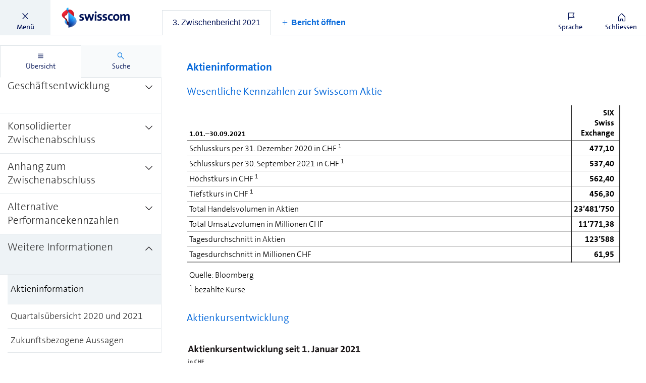

--- FILE ---
content_type: text/html; charset=utf-8
request_url: https://reports.swisscom.ch/de/2021q3/report/3-zwischenbericht-2021/weitere-informationen/aktieninformation
body_size: 16314
content:
<!doctype html><html class="override no-js" lang=de><head><meta charSet="utf-8"/><title>Aktieninformation</title><base href="/"/><meta name="description" content="Aktieninformation
Wesentliche Kennzahlen zur Swisscom Aktie
  
      1.01.–30.09.2021
       
      SIXSwiss Exchange
    
      Schlus..."/><meta name="viewport" content="width=device-width, initial-scale=1, viewport-fit=cover"/><meta name="format-detection" content="telephone=no"/><meta name="x_mdd_source" content="reader"/><meta name="x_mdd_language" content="de"/><meta name="x_mdd_report" content="2021q3"/><meta name="x_mdd_path" content="/3-zwischenbericht-2021/weitere-informationen/aktieninformation"/><meta name="x_mdd_element_index" content="28"/><meta name="x_mdd_full_content" content=""/><meta name="twitter:card" content="summary"/><meta name="twitter:title" content="Aktieninformation"/><meta name="twitter:description" content="Aktieninformation
Wesentliche Kennzahlen zur Swisscom Aktie
  
      1.01.–30.09.2021
       
      SIXSwiss Exchange
    
      Schlus..."/><meta name="twitter:image" content="/dist/2018/images/social_media_de.jpg"/><meta property="og:title" content="Aktieninformation"/><meta property="og:description" content="Aktieninformation
Wesentliche Kennzahlen zur Swisscom Aktie
  
      1.01.–30.09.2021
       
      SIXSwiss Exchange
    
      Schlus..."/><meta property="og:image" content="/dist/2018/images/social_media_de.jpg"/><meta property="og:locale" content="de"/><meta property="og:url" content="https://reports.swisscom.ch/de/2021q3/report/3-zwischenbericht-2021/weitere-informationen/aktieninformation"/><meta name="robots" content="noindex"/><link rel="apple-touch-icon" sizes="57x57" href="/favicons/apple-touch-icon-57x57.png"/><link rel="apple-touch-icon" sizes="60x60" href="/favicons/apple-touch-icon-60x60.png"/><link rel="apple-touch-icon" sizes="72x72" href="/favicons/apple-touch-icon-72x72.png"/><link rel="apple-touch-icon" sizes="76x76" href="/favicons/apple-touch-icon-76x76.png"/><link rel="apple-touch-icon" sizes="114x114" href="/favicons/apple-touch-icon-114x114.png"/><link rel="apple-touch-icon" sizes="120x120" href="/favicons/apple-touch-icon-120x120.png"/><link rel="apple-touch-icon" sizes="144x144" href="/favicons/apple-touch-icon-144x144.png"/><link rel="apple-touch-icon" sizes="152x152" href="/favicons/apple-touch-icon-152x152.png"/><link rel="apple-touch-icon" sizes="180x180" href="/favicons/apple-touch-icon-180x180.png"/><link rel="icon" type="image/png" href="/favicons/android-chrome-192x192.png" sizes="192x192"/><link rel="icon" type="image/png" href="/favicons/favicon-16x16.png" sizes="16x16"/><link rel="icon" type="image/png" href="/favicons/favicon-32x32.png" sizes="32x32"/><link rel="icon" type="image/png" href="/favicons/favicon-96x96.png" sizes="96x96"/><link rel="manifest" href="/manifest.json"/><link rel="stylesheet" href="/zoom.css"/><link rel="stylesheet" href="https://cdn.jsdelivr.net/jquery.webui-popover/1.2.1/jquery.webui-popover.min.css"/><link rel="stylesheet" href="https://maxcdn.bootstrapcdn.com/font-awesome/4.7.0/css/font-awesome.min.css"/><link rel="stylesheet" href="/dist/2018/css/vendor.css"/><link rel="stylesheet" href="/dist/2018/css/custom.css"/><link rel="stylesheet" href="/print.css"/><link rel="prefetch" href="/dist/2023/css/vendor.css"/><link rel="prefetch" href="/dist/2023/css/custom.css"/><link rel="prefetch" href="/dist/v1/css/vendor.css"/><link rel="prefetch" href="/dist/v1/css/custom.css"/><script>window.mdd = window.mdd ?? {clientConfig: {}}; window.mdd.clientConfig.rewritePrefix = "";</script><script src="/js/initialize-reader.js"></script><script src="https://cdnjs.cloudflare.com/ajax/libs/jquery.imagesloaded/4.0.0/imagesloaded.pkgd.min.js"></script><script type="text/javascript" src="https://cdn.syncfusion.com/17.4.0.39/js/web/ej.web.all.min.js"></script><script type="text/javascript" src="https://cdn.syncfusion.com/17.4.0.39/js/common/ej.unobtrusive.min.js"></script><body><div id="app" ><div id="reader-app" class="override reader__app overlay-shown v-2018 report-2021q3 de"><div class="override reader-classic"><header class="override reader__header scroll_indicator_reached reader__header--with-tabs"><div class="override left"><div class="fousTrap" tabindex="0" hidden=""></div><button type="button" class="navigateToContentBox" tabindex="0" style="color:black;border:1px solid black;opacity:0;position:fixed;top:0;left:0;width:300px">Zum Inhalt springen</button><div role="button" id="reader-navigation-menu-button" class="override button button--menu active" tabindex="0" aria-labelledby="sidebar-button-text"><span aria-hidden="true" class="override icon-font icon-font-content-close"></span><p id="sidebar-button-text">Menü</p></div><div class="override logo-container"><a aria-hidden="true" tabindex="-1" href="https://www.swisscom.ch/de/about/investoren/berichte.html"><span class="override logo"></span></a></div></div><div class="override reader-tabs" role="tablist" aria-label="Bericht öffnen"><div class="override reader-tabs__reports"><div class="override reader-tabs__wrapper"><a role="tab" aria-selected="true" tabindex="0" aria-controls="panel-2021q3" class="override reader-tabs__tab  selected" href="/de/2021q3/report/3-zwischenbericht-2021/weitere-informationen/aktieninformation" title="3. Zwischenbericht 2021" data-id="2021q3"><span>3. Zwischenbericht 2021</span></a></div></div><div class="override reader-tabs__init-render"><a role="tab" aria-selected="true" tabindex="0" aria-controls="panel-2021q3" class="override reader-tabs__tab reader-tabs__tab--init selected" href="/de/2021q3/report/3-zwischenbericht-2021/weitere-informationen/aktieninformation" title="3. Zwischenbericht 2021" data-id="2021q3"><span>3. Zwischenbericht 2021</span></a></div><div class="override reader-tabs__additional-buttons"><div role="button" tabindex="0" class="override reader-tabs__tab add-new-button"><span aria-hidden="true" class="override icon-font icon-font-add"></span><span>Bericht öffnen</span></div></div></div><div class="override right"><div class="override language-switcher-container" style="position:relative" data-headlessui-state=""><a role="button" tabindex="0" class="override button button--language " aria-label="Sprache" id="reader-language-menu-button" aria-haspopup="menu" aria-expanded="false" data-headlessui-state=""><span aria-hidden="true" class="override icon-font icon-font-language"></span><p aria-hidden="true">Sprache</p></a></div><a role="button" tabindex="0" href="https://www.swisscom.ch/de/about/investoren/berichte.html" class="override button button--close"><span aria-hidden="true" class="override icon-font icon-font-home"></span><p>Schliessen</p></a><div aria-hidden="true" tabindex="-1" class="override logo-container" style="display:none"><a aria-hidden="true" tabindex="-1" href="https://www.swisscom.ch/de/about/investoren/berichte.html"><span class="override logo"></span></a></div></div></header><div id="reader-body" class="override reader__body navigation-shown "><aside class="override sidebar"><div id="report-switcher-dialog" role="dialog" aria-modal="true" aria-describedby="dialog-description" aria-hidden="true" class="override report-switcher "><p id="dialog-description" hidden="">Report switcher allows selecting another report from a different reporting period</p><div class="override report-switcher__input ">3. Zwischenbericht 2021<span class="override icon-font icon-font-expand"></span></div><div class="override report-switcher__popup-backdrop"></div><div class="override report-switcher__popup"><div role="button" tabindex="0" aria-label="Schliessen" title="Schliessen"><span aria-hidden="true" class="override report-switcher__popup-close icon-font icon-font-content-close"></span></div><ul class="override report-list"><li><a class="override entry entry-different-languages" href="/de/2025q3/report"><span>3rd Interim Report 2025</span><span class="override languages"><a class="override language-entry" href="/en/2025q3/report" style="text-transform:uppercase">en</a></span></a></li><li><a class="override entry entry-different-languages" href="/de/2025q2/report"><span>2nd Interim Report 2025</span><span class="override languages"><a class="override language-entry" href="/en/2025q2/report" style="text-transform:uppercase">en</a></span></a></li><li><a class="override entry entry-different-languages" href="/de/2025q1/report"><span>1st Interim Report 2025</span><span class="override languages"><a class="override language-entry" href="/en/2025q1/report" style="text-transform:uppercase">en</a></span></a></li><li><a class="override entry entry-different-languages" href="/de/2024SIR/report"><span>Sustainability Impact Report 2024</span><span class="override languages"><a class="override language-entry" href="/en/2024SIR/report" style="text-transform:uppercase">en</a></span></a></li><li><a class="override entry " href="/de/2024/report"><span>Geschäftsbericht 2024</span></a></li><li><a class="override entry " href="/de/2024q3/report"><span>3. Zwischenbericht 2024</span></a></li><li><a class="override entry " href="/de/2024q2/report"><span>2. Zwischenbericht 2024</span></a></li><li><a class="override entry " href="/de/2024q1/report"><span>1. Zwischenbericht 2024</span></a></li><li><a class="override entry " href="/de/2023/report"><span>Geschäftsbericht 2023</span></a></li><li><a class="override entry " href="/de/2023q3/report"><span>3. Zwischenbericht 2023</span></a></li><li><a class="override entry " href="/de/2023q2/report"><span>2. Zwischenbericht 2023</span></a></li><li><a class="override entry " href="/de/2023q1/report"><span>1. Zwischenbericht 2023</span></a></li><li><a class="override entry " href="/de/2022/report"><span>Geschäftsbericht 2022</span></a></li><li><a class="override entry " href="/de/2022q3/report"><span>3. Zwischenbericht 2022</span></a></li><li><a class="override entry " href="/de/2022q2/report"><span>2. Zwischenbericht 2022</span></a></li><li><a class="override entry " href="/de/2022q1/report"><span>1. Zwischenbericht 2022</span></a></li><li><a class="override entry " href="/de/2021/report"><span>Geschäftsbericht 2021</span></a></li><li><a class="override entry " href="/de/2021q3/report"><span>3. Zwischenbericht 2021</span></a></li><li><a class="override entry " href="/de/2021q2/report"><span>2. Zwischenbericht 2021</span></a></li><li><a class="override entry " href="/de/2021q1/report"><span>1. Zwischenbericht 2021</span></a></li><li><a class="override entry " href="/de/2020/report"><span>Geschäftsbericht 2020</span></a></li><li><a class="override entry " href="/de/2020q3/report"><span>3. Zwischenbericht 2020</span></a></li><li><a class="override entry " href="/de/2020q2/report"><span>2. Zwischenbericht 2020</span></a></li><li><a class="override entry " href="/de/2020q1/report"><span>1. Zwischenbericht 2020</span></a></li><li><a class="override entry " href="/de/2019/report"><span>Geschäftsbericht 2019</span></a></li><li><a class="override entry " href="/de/2019q3/report"><span>3. Zwischenbericht 2019</span></a></li><li><a class="override entry " href="/de/2019q2/report"><span>2. Zwischenbericht 2019</span></a></li><li><a class="override entry " href="/de/2019q1/report"><span>1. Zwischenbericht 2019</span></a></li></ul></div></div><div class="override tabcontrol"><ul role="tablist" aria-label="Alle" class="override tabcontrol__header"><li role="tab" tabindex="0" aria-label="Übersicht" aria-controls="sidebar-panel-navigation" aria-selected="true" class="override tab tab--active" aria-hidden="true"><div class="override tab__icon__title__container"><i aria-hidden="true" class="override tab__icon icon-font icon-font-navigation"></i><span class="override tab__title">Übersicht</span></div></li><li role="tab" tabindex="-1" aria-label="Suche" aria-controls="sidebar-panel-search" aria-selected="false" class="override tab " aria-hidden="false"><div class="override tab__icon__title__container"><i aria-hidden="true" class="override tab__icon icon-font icon-font-search"></i><span class="override tab__title">Suche</span></div></li></ul><div class="override tabcontrol__content"><div tabindex="-1" id="sidebar-panel-navigation" class="override tab-content tab-content--active" role="tabpanel" aria-labelledby="tab-sidebar-navigation" aria-hidden="true"><nav role="tree" arial-aria-labelledby="nav-description" class="override reader__navigation__menu"><p id="nav-description" hidden="">Table of contents for the 3. Zwischenbericht 2021 report</p><span role="group" aria-label="3. Zwischenbericht 2021" id="id-1-2-subtree" class="override report--1"><a role="treeitem" tabindex="-1" aria-selected="false" aria-label="3. Zwischenbericht 2021" href="/de/2021q3/report/3-zwischenbericht-2021" class="override level level--1  level--1-1 expanded has-children" aria-expanded="true" aria-owns="id-1-2-subtree"><span class="override text"><span>3. Zwischenbericht 2021</span></span><span aria-hidden="true" class="override arrow"><span class="override icon-font icon-font-collapse"></span></span><span class="override color"></span></a><div class="override submenu submenu--1 expanded"><a role="treeitem" tabindex="-1" aria-selected="false" aria-label="Schlüsselkennzahlen" href="/de/2021q3/report/3-zwischenbericht-2021/schluesselkennzahlen" class="override level level--2  level--2-1"><span class="override text"><span>Schlüsselkennzahlen</span></span><span aria-hidden="true" class="override arrow" style="display:none"><span class="override icon-font icon-font-expand"></span></span><span class="override color"></span></a><span role="group" aria-label="Geschäftsentwicklung" id="id-2-3-subtree" class="override"><a role="treeitem" tabindex="-1" aria-selected="false" aria-label="Geschäftsentwicklung" href="/de/2021q3/report/3-zwischenbericht-2021/geschaeftsentwicklung" class="override level level--2  level--2-2 has-children" aria-expanded="false" aria-owns="id-2-3-subtree"><span class="override text"><span>Geschäftsentwicklung</span></span><span aria-hidden="true" class="override arrow"><span class="override icon-font icon-font-expand"></span></span><span class="override color"></span></a><div class="override submenu submenu--2 submenu--2-2"><a role="treeitem" tabindex="-1" aria-selected="false" aria-label="Zusammenfassung" href="/de/2021q3/report/3-zwischenbericht-2021/geschaeftsentwicklung/zusammenfassung" class="override level level--3 "><span class="override text"><span>Zusammenfassung</span></span><span aria-hidden="true" class="override arrow" style="display:none"><span class="override icon-font icon-font-expand"></span></span><span class="override color"></span></a><a role="treeitem" tabindex="-1" aria-selected="false" aria-label="Entwicklung der Segmente" href="/de/2021q3/report/3-zwischenbericht-2021/geschaeftsentwicklung/entwicklung-der-segmente" class="override level level--3 "><span class="override text"><span>Entwicklung der Segmente</span></span><span aria-hidden="true" class="override arrow" style="display:none"><span class="override icon-font icon-font-expand"></span></span><span class="override color"></span></a><a role="treeitem" tabindex="-1" aria-selected="false" aria-label="Abschreibungen und nicht operative Ergebnisse" href="/de/2021q3/report/3-zwischenbericht-2021/geschaeftsentwicklung/abschreibungen-und-nicht-operative-ergebnisse" class="override level level--3 "><span class="override text"><span>Abschreibungen und nicht operative Ergebnisse</span></span><span aria-hidden="true" class="override arrow" style="display:none"><span class="override icon-font icon-font-expand"></span></span><span class="override color"></span></a><a role="treeitem" tabindex="-1" aria-selected="false" aria-label="Geldflüsse" href="/de/2021q3/report/3-zwischenbericht-2021/geschaeftsentwicklung/geldfluesse" class="override level level--3 "><span class="override text"><span>Geldflüsse</span></span><span aria-hidden="true" class="override arrow" style="display:none"><span class="override icon-font icon-font-expand"></span></span><span class="override color"></span></a><a role="treeitem" tabindex="-1" aria-selected="false" aria-label="Vermögenslage" href="/de/2021q3/report/3-zwischenbericht-2021/geschaeftsentwicklung/vermoegenslage" class="override level level--3 "><span class="override text"><span>Vermögenslage</span></span><span aria-hidden="true" class="override arrow" style="display:none"><span class="override icon-font icon-font-expand"></span></span><span class="override color"></span></a><a role="treeitem" tabindex="-1" aria-selected="false" aria-label="Ausblick" href="/de/2021q3/report/3-zwischenbericht-2021/geschaeftsentwicklung/ausblick" class="override level level--3 "><span class="override text"><span>Ausblick</span></span><span aria-hidden="true" class="override arrow" style="display:none"><span class="override icon-font icon-font-expand"></span></span><span class="override color"></span></a></div></span><span role="group" aria-label="Konsolidierter Zwischenabschluss" id="id-3-3-subtree" class="override"><a role="treeitem" tabindex="-1" aria-selected="false" aria-label="Konsolidierter Zwischenabschluss" href="/de/2021q3/report/3-zwischenbericht-2021/konsolidierter-zwischenabschluss" class="override level level--2  level--2-3 has-children" aria-expanded="false" aria-owns="id-3-3-subtree"><span class="override text"><span>Konsolidierter Zwischenabschluss</span></span><span aria-hidden="true" class="override arrow"><span class="override icon-font icon-font-expand"></span></span><span class="override color"></span></a><div class="override submenu submenu--2 submenu--2-3"><a role="treeitem" tabindex="-1" aria-selected="false" aria-label="Konsolidierte Gesamtergebnisrechnung (ungeprüft)" href="/de/2021q3/report/3-zwischenbericht-2021/konsolidierter-zwischenabschluss/konsolidierte-gesamtergebnisrechnung-ungeprueft" class="override level level--3 "><span class="override text"><span>Konsolidierte Gesamtergebnisrechnung (ungeprüft)</span></span><span aria-hidden="true" class="override arrow" style="display:none"><span class="override icon-font icon-font-expand"></span></span><span class="override color"></span></a><a role="treeitem" tabindex="-1" aria-selected="false" aria-label="Konsolidierte Bilanz (ungeprüft)" href="/de/2021q3/report/3-zwischenbericht-2021/konsolidierter-zwischenabschluss/konsolidierte-bilanz-ungeprueft" class="override level level--3 "><span class="override text"><span>Konsolidierte Bilanz (ungeprüft)</span></span><span aria-hidden="true" class="override arrow" style="display:none"><span class="override icon-font icon-font-expand"></span></span><span class="override color"></span></a><a role="treeitem" tabindex="-1" aria-selected="false" aria-label="Konsolidierte Geldflussrechnung (ungeprüft)" href="/de/2021q3/report/3-zwischenbericht-2021/konsolidierter-zwischenabschluss/konsolidierte-geldflussrechnung-ungeprueft" class="override level level--3 "><span class="override text"><span>Konsolidierte Geldflussrechnung (ungeprüft)</span></span><span aria-hidden="true" class="override arrow" style="display:none"><span class="override icon-font icon-font-expand"></span></span><span class="override color"></span></a><a role="treeitem" tabindex="-1" aria-selected="false" aria-label="Konsolidierte Eigen­kapital­veränderungs­rechnung (ungeprüft)" href="/de/2021q3/report/3-zwischenbericht-2021/konsolidierter-zwischenabschluss/konsolidierte-eigenkapitalveraenderungsrechnung-ungeprueft" class="override level level--3 "><span class="override text"><span>Konsolidierte Eigen­kapital­veränderungs­rechnung (ungeprüft)</span></span><span aria-hidden="true" class="override arrow" style="display:none"><span class="override icon-font icon-font-expand"></span></span><span class="override color"></span></a></div></span><span role="group" aria-label="Anhang zum Zwischenabschluss" id="id-4-3-subtree" class="override"><a role="treeitem" tabindex="-1" aria-selected="false" aria-label="Anhang zum Zwischenabschluss" href="/de/2021q3/report/3-zwischenbericht-2021/anhang-zum-zwischenabschluss" class="override level level--2  level--2-4 has-children" aria-expanded="false" aria-owns="id-4-3-subtree"><span class="override text"><span>Anhang zum Zwischenabschluss</span></span><span aria-hidden="true" class="override arrow"><span class="override icon-font icon-font-expand"></span></span><span class="override color"></span></a><div class="override submenu submenu--2 submenu--2-4"><a role="treeitem" tabindex="-1" aria-selected="false" aria-label="Über diesen Bericht" href="/de/2021q3/report/3-zwischenbericht-2021/anhang-zum-zwischenabschluss/ueber-diesen-bericht" class="override level level--3 "><span class="override text"><span>Über diesen Bericht</span></span><span aria-hidden="true" class="override arrow" style="display:none"><span class="override icon-font icon-font-expand"></span></span><span class="override color"></span></a><a role="treeitem" tabindex="-1" aria-selected="false" aria-label="1 Änderungen in den Rechnungslegungsgrundsätzen" href="/de/2021q3/report/3-zwischenbericht-2021/anhang-zum-zwischenabschluss/1-aenderungen-in-den-rechnungslegungsgrundsaetzen" class="override level level--3 "><span class="override text"><span>1 Änderungen in den Rechnungslegungsgrundsätzen</span></span><span aria-hidden="true" class="override arrow" style="display:none"><span class="override icon-font icon-font-expand"></span></span><span class="override color"></span></a><a role="treeitem" tabindex="-1" aria-selected="false" aria-label="2 Segmentinformationen" href="/de/2021q3/report/3-zwischenbericht-2021/anhang-zum-zwischenabschluss/2-segmentinformationen" class="override level level--3 "><span class="override text"><span>2 Segmentinformationen</span></span><span aria-hidden="true" class="override arrow" style="display:none"><span class="override icon-font icon-font-expand"></span></span><span class="override color"></span></a><a role="treeitem" tabindex="-1" aria-selected="false" aria-label="3 Operative Kosten" href="/de/2021q3/report/3-zwischenbericht-2021/anhang-zum-zwischenabschluss/3-operative-kosten" class="override level level--3 "><span class="override text"><span>3 Operative Kosten</span></span><span aria-hidden="true" class="override arrow" style="display:none"><span class="override icon-font icon-font-expand"></span></span><span class="override color"></span></a><a role="treeitem" tabindex="-1" aria-selected="false" aria-label="4 Dividende" href="/de/2021q3/report/3-zwischenbericht-2021/anhang-zum-zwischenabschluss/4-dividende" class="override level level--3 "><span class="override text"><span>4 Dividende</span></span><span aria-hidden="true" class="override arrow" style="display:none"><span class="override icon-font icon-font-expand"></span></span><span class="override color"></span></a><a role="treeitem" tabindex="-1" aria-selected="false" aria-label="5 Finanzielle Verbindlichkeiten" href="/de/2021q3/report/3-zwischenbericht-2021/anhang-zum-zwischenabschluss/5-finanzielle-verbindlichkeiten" class="override level level--3 "><span class="override text"><span>5 Finanzielle Verbindlichkeiten</span></span><span aria-hidden="true" class="override arrow" style="display:none"><span class="override icon-font icon-font-expand"></span></span><span class="override color"></span></a><a role="treeitem" tabindex="-1" aria-selected="false" aria-label="6 Finanzergebnis" href="/de/2021q3/report/3-zwischenbericht-2021/anhang-zum-zwischenabschluss/6-finanzergebnis" class="override level level--3 "><span class="override text"><span>6 Finanzergebnis</span></span><span aria-hidden="true" class="override arrow" style="display:none"><span class="override icon-font icon-font-expand"></span></span><span class="override color"></span></a><a role="treeitem" tabindex="-1" aria-selected="false" aria-label="7 Operatives Nettoumlaufvermögen" href="/de/2021q3/report/3-zwischenbericht-2021/anhang-zum-zwischenabschluss/7-operatives-nettoumlaufvermoegen" class="override level level--3 "><span class="override text"><span>7 Operatives Nettoumlaufvermögen</span></span><span aria-hidden="true" class="override arrow" style="display:none"><span class="override icon-font icon-font-expand"></span></span><span class="override color"></span></a><a role="treeitem" tabindex="-1" aria-selected="false" aria-label="8 Rückstellungen und Eventualverbindlichkeiten" href="/de/2021q3/report/3-zwischenbericht-2021/anhang-zum-zwischenabschluss/8-rueckstellungen-und-eventualverbindlichkeiten" class="override level level--3 "><span class="override text"><span>8 Rückstellungen und Eventualverbindlichkeiten</span></span><span aria-hidden="true" class="override arrow" style="display:none"><span class="override icon-font icon-font-expand"></span></span><span class="override color"></span></a><a role="treeitem" tabindex="-1" aria-selected="false" aria-label="9 Leistungsorientierte Vorsorgepläne" href="/de/2021q3/report/3-zwischenbericht-2021/anhang-zum-zwischenabschluss/9-leistungsorientierte-vorsorgeplaene" class="override level level--3 "><span class="override text"><span>9 Leistungsorientierte Vorsorgepläne</span></span><span aria-hidden="true" class="override arrow" style="display:none"><span class="override icon-font icon-font-expand"></span></span><span class="override color"></span></a></div></span><span role="group" aria-label="Alternative Performancekennzahlen" id="id-5-3-subtree" class="override"><a role="treeitem" tabindex="-1" aria-selected="false" aria-label="Alternative Performancekennzahlen" href="/de/2021q3/report/3-zwischenbericht-2021/alternative-performancekennzahlen" class="override level level--2  level--2-5 has-children" aria-expanded="false" aria-owns="id-5-3-subtree"><span class="override text"><span>Alternative Performancekennzahlen</span></span><span aria-hidden="true" class="override arrow"><span class="override icon-font icon-font-expand"></span></span><span class="override color"></span></a><div class="override submenu submenu--2 submenu--2-5"><a role="treeitem" tabindex="-1" aria-selected="false" aria-label="Überleitung der alternativen Performancekennzahlen" href="/de/2021q3/report/3-zwischenbericht-2021/alternative-performancekennzahlen/ueberleitung-der-alternativen-performancekennzahlen" class="override level level--3 "><span class="override text"><span>Überleitung der alternativen Performancekennzahlen</span></span><span aria-hidden="true" class="override arrow" style="display:none"><span class="override icon-font icon-font-expand"></span></span><span class="override color"></span></a></div></span><span role="group" aria-label="Weitere Informationen" id="id-6-3-subtree" class="override"><a role="treeitem" tabindex="-1" aria-selected="false" aria-label="Weitere Informationen" href="/de/2021q3/report/3-zwischenbericht-2021/weitere-informationen" class="override level level--2  level--2-6 expanded has-children" aria-expanded="true" aria-owns="id-6-3-subtree"><span class="override text"><span>Weitere Informationen</span></span><span aria-hidden="true" class="override arrow"><span class="override icon-font icon-font-collapse"></span></span><span class="override color"></span></a><div class="override submenu submenu--2 submenu--2-6 expanded"><a role="treeitem" tabindex="0" aria-selected="true" aria-label="Aktieninformation" href="/de/2021q3/report/3-zwischenbericht-2021/weitere-informationen/aktieninformation" class="override level level--3  selected" aria-current="page"><span class="override text"><span>Aktieninformation</span></span><span aria-hidden="true" class="override arrow" style="display:none"><span class="override icon-font icon-font-expand"></span></span><span class="override color"></span></a><a role="treeitem" tabindex="-1" aria-selected="false" aria-label="Quartalsübersicht 2020 und 2021" href="/de/2021q3/report/3-zwischenbericht-2021/weitere-informationen/quartalsuebersicht-2020-und-2021" class="override level level--3 "><span class="override text"><span>Quartalsübersicht 2020 und 2021</span></span><span aria-hidden="true" class="override arrow" style="display:none"><span class="override icon-font icon-font-expand"></span></span><span class="override color"></span></a><a role="treeitem" tabindex="-1" aria-selected="false" aria-label="Zukunftsbezogene Aussagen" href="/de/2021q3/report/3-zwischenbericht-2021/weitere-informationen/zukunftsbezogene-aussagen" class="override level level--3 "><span class="override text"><span>Zukunftsbezogene Aussagen</span></span><span aria-hidden="true" class="override arrow" style="display:none"><span class="override icon-font icon-font-expand"></span></span><span class="override color"></span></a></div></span></div></span></nav></div><div tabindex="-1" id="tab-sidebar-search" class="override tab-content "><div class="override reader__search__menu"><div role="search" class="override input__group--search"><input type="text" aria-label="Suche Eingabefeld" title="Suche Eingabefeld" tabindex="0" id="input-search" class="override input--search" value=""/><button aria-hidden="true" class="override input--search-button icon-font icon-font-search-line"></button></div><div tabindex="-1" aria-live="polite" class="override search-results-title"><span hidden="">Wir haben 0 Einträge gefunden</span><h3>Keine Suchresultate. Bitte Suchbegriff anpassen.</h3></div><div class="override results"></div></div></div></div></div></aside><div role="tabpanel" id="panel-2021q3" aria-labelledby="tab-2021q3" class="override reader__content__wrapper 2021q3 report-2021q3 report-lang-de  active"><main tabindex="0" class="override reader__content"><div><div data-key="intId___3-zwischenbericht-2021" style="display:none;position:absolute;margin-top:-300000px" class="override item-navigation-last-item-in-chapter override layout-main item-navigation-depth-1 report--0"></div></div><div><div data-key="intId_3-zwischenbericht-2021_schluesselkennzahlen" style="display:none;position:absolute;margin-top:-300000px" class="override item-navigation-no-children override layout-main item-navigation-depth-2 report--0"></div></div><div><div data-key="intId_3-zwischenbericht-2021_geschaeftsentwicklung" style="display:none;position:absolute;margin-top:-300000px" class="override override layout-main item-navigation-depth-2 report--0"></div></div><div><div data-key="intId_geschaeftsentwicklung_zusammenfassung" style="display:none;position:absolute;margin-top:-300000px" class="override item-navigation-no-children override layout-main item-navigation-depth-3 report--0"></div></div><div><div data-key="intId_geschaeftsentwicklung_entwicklung-der-segmente" style="display:none;position:absolute;margin-top:-300000px" class="override item-navigation-no-children override layout-main item-navigation-depth-3 report--0"></div></div><div><div data-key="intId_geschaeftsentwicklung_abschreibungen-und-nicht-operative-ergebnisse" style="display:none;position:absolute;margin-top:-300000px" class="override item-navigation-no-children override layout-main item-navigation-depth-3 report--0"></div></div><div><div data-key="intId_geschaeftsentwicklung_geldfluesse" style="display:none;position:absolute;margin-top:-300000px" class="override item-navigation-no-children override layout-main item-navigation-depth-3 report--0"></div></div><div><div data-key="intId_geschaeftsentwicklung_vermoegenslage" style="display:none;position:absolute;margin-top:-300000px" class="override item-navigation-no-children override layout-main item-navigation-depth-3 report--0"></div></div><div><div data-key="intId_geschaeftsentwicklung_ausblick" style="display:none;position:absolute;margin-top:-300000px" class="override item-navigation-last-item-in-chapter item-navigation-no-children override layout-main item-navigation-depth-3 report--0"></div></div><div><div data-key="intId_3-zwischenbericht-2021_konsolidierter-zwischenabschluss" style="display:none;position:absolute;margin-top:-300000px" class="override override layout-main item-navigation-depth-2 report--0"></div></div><div><div data-key="intId_konsolidierter-zwischenabschluss_konsolidierte-gesamtergebnisrechnung-ungeprueft" style="display:none;position:absolute;margin-top:-300000px" class="override item-navigation-no-children override layout-main item-navigation-depth-3 report--0"></div></div><div><div data-key="intId_konsolidierter-zwischenabschluss_konsolidierte-bilanz-ungeprueft" style="display:none;position:absolute;margin-top:-300000px" class="override item-navigation-no-children override layout-main item-navigation-depth-3 report--0"></div></div><div><div data-key="intId_konsolidierter-zwischenabschluss_konsolidierte-geldflussrechnung-ungeprueft" style="display:none;position:absolute;margin-top:-300000px" class="override item-navigation-no-children override layout-main item-navigation-depth-3 report--0"></div></div><div><div data-key="intId_konsolidierter-zwischenabschluss_konsolidierte-eigenkapitalveraenderungsrechnung-ungeprueft" style="display:none;position:absolute;margin-top:-300000px" class="override item-navigation-last-item-in-chapter item-navigation-no-children override layout-main item-navigation-depth-3 report--0"></div></div><div><div data-key="intId_3-zwischenbericht-2021_anhang-zum-zwischenabschluss" style="display:none;position:absolute;margin-top:-300000px" class="override override layout-main item-navigation-depth-2 report--0"></div></div><div><div data-key="intId_anhang-zum-zwischenabschluss_ueber-diesen-bericht" style="display:none;position:absolute;margin-top:-300000px" class="override item-navigation-no-children override layout-main item-navigation-depth-3 report--0"></div></div><div><div data-key="intId_note1_1" style="display:none;position:absolute;margin-top:-300000px" class="override item-navigation-no-children override layout-main item-navigation-depth-3 report--0"></div></div><div><div data-key="intId_note1_2" style="display:none;position:absolute;margin-top:-300000px" class="override item-navigation-no-children override layout-main item-navigation-depth-3 report--0"></div></div><div><div data-key="intId_note1_3" style="display:none;position:absolute;margin-top:-300000px" class="override item-navigation-no-children override layout-main item-navigation-depth-3 report--0"></div></div><div><div data-key="intId_note1_4" style="display:none;position:absolute;margin-top:-300000px" class="override item-navigation-no-children override layout-main item-navigation-depth-3 report--0"></div></div><div><div data-key="intId_note1_5" style="display:none;position:absolute;margin-top:-300000px" class="override item-navigation-no-children override layout-main item-navigation-depth-3 report--0"></div></div><div><div data-key="intId_note1_6" style="display:none;position:absolute;margin-top:-300000px" class="override item-navigation-no-children override layout-main item-navigation-depth-3 report--0"></div></div><div><div data-key="intId_note1_7" style="display:none;position:absolute;margin-top:-300000px" class="override item-navigation-no-children override layout-main item-navigation-depth-3 report--0"></div></div><div><div data-key="intId_note1_8" style="display:none;position:absolute;margin-top:-300000px" class="override item-navigation-no-children override layout-main item-navigation-depth-3 report--0"></div></div><div><div data-key="intId_note1_9" style="display:none;position:absolute;margin-top:-300000px" class="override item-navigation-last-item-in-chapter item-navigation-no-children override layout-main item-navigation-depth-3 report--0"></div></div><div><div data-key="intId_3-zwischenbericht-2021_alternative-performancekennzahlen" style="display:none;position:absolute;margin-top:-300000px" class="override override layout-main item-navigation-depth-2 report--0"></div></div><div><div data-key="intId_alternative-performancekennzahlen_ueberleitung-der-alternativen-performancekennzahlen" style="display:none;position:absolute;margin-top:-300000px" class="override item-navigation-last-item-in-chapter item-navigation-no-children override layout-main item-navigation-depth-3 report--0"></div></div><div><div data-key="intId_3-zwischenbericht-2021_weitere-informationen" style="display:none;position:absolute;margin-top:-300000px" class="override item-navigation-last-item-in-chapter override layout-main item-navigation-depth-2 report--0"></div></div><div><div data-key="intId_weitere-informationen_aktieninformation" style="position:static;margin-top:0px" class="override item-navigation-no-children override layout-main item-navigation-depth-3 report--0"><section class="container">
    <h3>Aktieninformation</h3>
<h4>Wesentliche Kennzahlen zur Swisscom Aktie</h4><div class="stackable">
  <table name="DP_Q3_Aktie" class="gb-table tablesaw tablesaw-stack" data-tablesaw-mode="stack"><thead><tr class="line-dark">
      <th class="desc-light bold"><br>1.01.–30.09.2021</th>
      <th class="superscript">&nbsp;</th>
      <th class="number bold highlight">SIX<br>Swiss Exchange</th>
    </tr></thead><tbody><tr class="line-light">
      <td class="desc">Schlusskurs per 31. Dezember 2020 in CHF<sup style="white-space: nowrap"> 1</sup></td>
      <td class="superscript width1">&nbsp;</td>
      <td class="number highlight width11">477,10</td>
    </tr>
    <tr class="line-light">
      <td class="desc">Schlusskurs per 30. September 2021 in CHF<sup style="white-space: nowrap"> 1</sup></td>
      <td class="superscript">&nbsp;</td>
      <td class="number highlight">537,40</td>
    </tr>
    <tr class="line-light">
      <td class="desc">Höchstkurs in CHF<sup style="white-space: nowrap"> 1</sup></td>
      <td class="superscript">&nbsp;</td>
      <td class="number highlight">562,40</td>
    </tr>
    <tr class="line-light">
      <td class="desc">Tiefstkurs in CHF<sup style="white-space: nowrap"> 1</sup></td>
      <td class="superscript">&nbsp;</td>
      <td class="number highlight">456,30</td>
    </tr>
    <tr class="line-light">
      <td class="desc">Total Handelsvolumen in Aktien</td>
      <td class="superscript">&nbsp;</td>
      <td class="number highlight">23’481’750</td>
    </tr>
    <tr class="line-light">
      <td class="desc">Total Umsatzvolumen in Millionen CHF</td>
      <td class="superscript">&nbsp;</td>
      <td class="number highlight">11’771,38</td>
    </tr>
    <tr class="line-light">
      <td class="desc">Tagesdurchschnitt in Aktien</td>
      <td class="superscript">&nbsp;</td>
      <td class="number highlight">123’588</td>
    </tr>
    <tr class="line-dark">
      <td class="desc">Tagesdurchschnitt in Millionen CHF</td>
      <td class="superscript">&nbsp;</td>
      <td class="number highlight">61,95</td>
    </tr>
    <tr>
      <td colspan="3" class="desc footnote">
        <div class="table-legend firstnote">Quelle: Bloomberg</div>
      </td>
    </tr>
    <tr>
      <td colspan="3" class="desc footnote">
        <div class="table-legend"><sup>1</sup> bezahlte Kurse</div>
      </td>
    </tr></tbody></table>
</div><h4>Aktienkursentwicklung</h4><img src="/graphics/2021q3/de/WSGE_DP_GR_Aktienkursentwicklung.png" class="swisscom-image swisscom-image--full" style="max-width: 1054px;" alt="WSGE_DP_GR_Aktienkursentwicklung"><h4>Finanzkalender</h4><ul><li> 3. Februar 2022 Veröffentlichung Jahresergebnis und Geschäftsbericht 2021</li>
<li> 28. April 2022 Veröffentlichung Zwischenergebnis erstes Quartal 2022</li>
<li> 4. August 2022 Veröffentlichung Zwischenergebnis zweites Quartal 2022</li><ul><li> 27. Oktober 2022 Veröffentlichung Zwischenergebnis drittes Quartal 2022</li></ul><ul><li> </li></ul><h4>Handelsorte</h4>
<p class="swisscom-body">Die Swisscom Aktien sind an der SIX Swiss Exchange kotiert und werden an der SIX Swiss Exchange unter dem Symbol «SCMN» (Valorennummer 874251) und in der Form von American Depositary Receipts (ADR) im Verhältnis 1:10 in den USA (Over The Counter, Level 1 Programm) unter dem Symbol «SCMWY» (Pink Sheet Nummer 69769) gehandelt.</p>
</ul></section>
</div></div><div><div data-key="intId_weitere-informationen_quartalsuebersicht-2020-und-2021" style="position:static;margin-top:0px" class="override item-navigation-no-children override layout-main item-navigation-depth-3 report--0"></div></div><div><div data-key="intId_weitere-informationen_zukunftsbezogene-aussagen" style="position:static;margin-top:0px" class="override item-navigation-last-item-in-chapter item-navigation-no-children override layout-main item-navigation-depth-3 report--0"></div></div></main></div></div></div></div></div><script id="redux-store">window.__PRELOADED_STATE__ = {"ui":{"currentSelectedTab":"2021q3","tabNum":1,"languageSwitcher":{"open":false},"reportSwitcher":{"open":false},"tabs":{"2021q3":{"order":1,"isLoaded":true,"sidebar":{"open":true},"search":{"open":false},"downloads":{"showSuccessMessage":false},"orderForm":{"isSubmitting":false},"name":"3. Zwischenbericht 2021"}},"inlineSearch":{"open":false}},"reader":{"readerTabsEnabled":true,"useLanguageInLanguageSwitcher":false,"reportNameAndSlug":[{"id":"2025q3/index.json","reportName":"3rd Interim Report 2025","reportSlug":"2025q3","designVersion":"2023","languages":["en"],"children":[]},{"id":"2025q2/index.json","reportName":"2nd Interim Report 2025","reportSlug":"2025q2","designVersion":"2023","languages":["en"],"children":[]},{"id":"2025q1/index.json","reportName":"1st Interim Report 2025","reportSlug":"2025q1","designVersion":"2023","languages":["en"],"children":[]},{"id":"2024SIR/index.json","reportName":"Sustainability Impact Report 2024","reportSlug":"2024SIR","designVersion":"v1","languages":["en"],"children":[]},{"id":"2024/index.json","reportName":"Geschäftsbericht 2024","reportSlug":"2024","designVersion":"v1","languages":["de","fr","en"],"children":[]},{"id":"2024q3/index.json","reportName":"3. Zwischenbericht 2024","reportSlug":"2024q3","designVersion":"2023","languages":["de","en"],"children":[]},{"id":"2024q2/index.json","reportName":"2. Zwischenbericht 2024","reportSlug":"2024q2","designVersion":"2023","languages":["de","en"],"children":[]},{"id":"2024q1/index.json","reportName":"1. Zwischenbericht 2024","reportSlug":"2024q1","designVersion":"2023","languages":["de","en"],"children":[]},{"id":"2023/index.json","reportName":"Geschäftsbericht 2023","reportSlug":"2023","designVersion":"2023","languages":["de","fr","en"],"children":[]},{"id":"2023q3/index.json","reportName":"3. Zwischenbericht 2023","reportSlug":"2023q3","designVersion":"2018","languages":["de","en"],"children":[]},{"id":"2023q2/index.json","reportName":"2. Zwischenbericht 2023","reportSlug":"2023q2","designVersion":"2018","languages":["de","en"],"children":[]},{"id":"2023q1/index.json","reportName":"1. Zwischenbericht 2023","reportSlug":"2023q1","designVersion":"2018","languages":["de","en"],"children":[]},{"id":"2022/index.json","reportName":"Geschäftsbericht 2022","reportSlug":"2022","designVersion":"2018","languages":["de","fr","en"],"children":[]},{"id":"2022q3/index.json","reportName":"3. Zwischenbericht 2022","reportSlug":"2022q3","designVersion":"2018","languages":["de","en"],"children":[]},{"id":"2022q2/index.json","reportName":"2. Zwischenbericht 2022","reportSlug":"2022q2","designVersion":"2018","languages":["de","en"],"children":[]},{"id":"2022q1/index.json","reportName":"1. Zwischenbericht 2022","reportSlug":"2022q1","designVersion":"2018","languages":["de","en"],"children":[]},{"id":"2021/index.json","reportName":"Geschäftsbericht 2021","reportSlug":"2021","designVersion":"2018","languages":["de","fr","en"],"children":[]},{"id":"2021q3/index.json","reportName":"3. Zwischenbericht 2021","reportSlug":"2021q3","designVersion":"2018","languages":["de","en"],"children":[]},{"id":"2021q2/index.json","reportName":"2. Zwischenbericht 2021","reportSlug":"2021q2","designVersion":"2018","languages":["de","en"],"children":[]},{"id":"2021q1/index.json","reportName":"1. Zwischenbericht 2021","reportSlug":"2021q1","designVersion":"2018","languages":["de","en"],"children":[]},{"id":"2020/index.json","reportName":"Geschäftsbericht 2020","reportSlug":"2020","designVersion":"2018","languages":["de","fr","en"],"children":[]},{"id":"2020q3/index.json","reportName":"3. Zwischenbericht 2020","reportSlug":"2020q3","designVersion":"2018","languages":["de","en"],"children":[]},{"id":"2020q2/index.json","reportName":"2. Zwischenbericht 2020","reportSlug":"2020q2","designVersion":"2018","languages":["de","en"],"children":[]},{"id":"2020q1/index.json","reportName":"1. Zwischenbericht 2020","reportSlug":"2020q1","designVersion":"2018","languages":["de","en"],"children":[]},{"id":"2019/index.json","reportName":"Geschäftsbericht 2019","reportSlug":"2019","designVersion":"2018","languages":["de","fr","en"],"children":[]},{"id":"2019q3/index.json","reportName":"3. Zwischenbericht 2019","reportSlug":"2019q3","designVersion":"2018","languages":["de","en"],"children":[]},{"id":"2019q2/index.json","reportName":"2. Zwischenbericht 2019","reportSlug":"2019q2","designVersion":"2018","languages":["de","en"],"children":[]},{"id":"2019q1/index.json","reportName":"1. Zwischenbericht 2019","reportSlug":"2019q1","designVersion":"2018","languages":["de","en"],"children":[]}],"reportPrefix":"report","trackingScripts":{"development":{"header":"","body":"\u003cscript>var _paq = window._paq = window._paq || [];/* tracker methods like 'setCustomDimension' should be called before 'trackPageView' */_paq.push(['disableCookies']);_paq.push(['setCustomDimension', 1, 'Swisscom']);_paq.push(['setCustomDimension', 2, 'DEV']);_paq.push(['trackPageView']);_paq.push(['enableLinkTracking']);(function() {var u='https://mdd.matomo.cloud/';_paq.push(['setTrackerUrl', u+'matomo.php']);_paq.push(['setSiteId', '2']);var d=document, g=d.createElement('script'), s=d.getElementsByTagName('script')[0];g.async=true; g.src='//cdn.matomo.cloud/mdd.matomo.cloud/matomo.js'; s.parentNode.insertBefore(g,s);})();\u003c/script>"},"test":{"header":"","body":"\u003cscript>var _paq = window._paq = window._paq || [];/* tracker methods like 'setCustomDimension' should be called before 'trackPageView' */_paq.push(['disableCookies']);_paq.push(['setCustomDimension', 1, 'Swisscom']);_paq.push(['setCustomDimension', 2, 'TEST']);_paq.push(['trackPageView']);_paq.push(['enableLinkTracking']);(function() {var u='https://mdd.matomo.cloud/';_paq.push(['setTrackerUrl', u+'matomo.php']);_paq.push(['setSiteId', '2']);var d=document, g=d.createElement('script'), s=d.getElementsByTagName('script')[0];g.async=true; g.src='//cdn.matomo.cloud/mdd.matomo.cloud/matomo.js'; s.parentNode.insertBefore(g,s);})();\u003c/script>"},"production":{"header":"","body":"\u003cscript>var _paq = window._paq = window._paq || [];/* tracker methods like 'setCustomDimension' should be called before 'trackPageView' */_paq.push(['disableCookies']);_paq.push(['trackPageView']);_paq.push(['enableLinkTracking']);(function() {var u='https://mdd.matomo.cloud/';_paq.push(['setTrackerUrl', u+'matomo.php']);_paq.push(['setSiteId', '11']);var d=document, g=d.createElement('script'), s=d.getElementsByTagName('script')[0];g.async=true; g.src='//cdn.matomo.cloud/mdd.matomo.cloud/matomo.js'; s.parentNode.insertBefore(g,s);})();\u003c/script>"}},"trackingScriptsRequireConsent":false,"customScripts":{"development":{"header":["\u003cscript type='text/javascript' src='https://mddch.atlassian.net/s/d41d8cd98f00b204e9800998ecf8427e-T/1jmxwi/b/8/c95134bc67d3a521bb3f4331beb9b804/_/download/batch/com.atlassian.jira.collector.plugin.jira-issue-collector-plugin:issuecollector/com.atlassian.jira.collector.plugin.jira-issue-collector-plugin:issuecollector.js?locale=en-US&collectorId=fa8ec4b6'>\u003c/script>"]},"test":{"header":["\u003cscript type='text/javascript' src='https://mddch.atlassian.net/s/d41d8cd98f00b204e9800998ecf8427e-T/1jmxwi/b/8/c95134bc67d3a521bb3f4331beb9b804/_/download/batch/com.atlassian.jira.collector.plugin.jira-issue-collector-plugin:issuecollector/com.atlassian.jira.collector.plugin.jira-issue-collector-plugin:issuecollector.js?locale=en-US&collectorId=fa8ec4b6'>\u003c/script>"]}},"singleLanguageMode":false,"layoutMode":"classic"},"modal":{"open":false},"reports":{"2021q3":{"report":{"slug":"2021q3","index":"2021q3/index.json","name":{"de":"3. Zwischenbericht 2021","en":"3rd Interim Report 2021"},"exitURLs":{"de":"https://www.swisscom.ch/de/about/investoren/berichte.html","en":"https://www.swisscom.ch/en/about/investors/reports.html"},"designVersion":"2018","defaultReport":false,"landingPagesActive":false,"defaultLanguage":"de","socialMediaSharingEnabled":true,"visibility":"production"},"baseURL":"/de/2021q3/report","language":"de","defaultLanguage":"de","params":["3-zwischenbericht-2021","weitere-informationen","aktieninformation"],"designVersion":"2018","flattenedIndex":[{"slug":{"de":"3-zwischenbericht-2021","en":"3rd-interim-report-2021"},"file":{"de":"000_q_intro.html","en":"000_q_intro.html"},"title":{"de":"3. Zwischenbericht 2021","en":"3rd Interim Report 2021"},"internalId":"intId___3-zwischenbericht-2021","children":[{"metaData":{"style":"title-level-2"},"slug":{"de":"schluesselkennzahlen","en":"kpis"},"file":{"de":"010_q_content_1-001.html","en":"010_q_content_1-001.html"},"title":{"de":"Schlüsselkennzahlen","en":"KPIs"},"internalId":"intId_3-zwischenbericht-2021_schluesselkennzahlen","path":{"de":"/3-zwischenbericht-2021/schluesselkennzahlen","en":"/3rd-interim-report-2021/kpis"},"availableLanguages":["de","en"],"visibleInMenu":true,"navigationTopLevelReportIndex":0,"reportSlug":"2021q3","navigationDepth":1,"navigationNoChildren":true,"lastElementInSection":true},{"metaData":{"style":"title-level-2"},"slug":{"de":"geschaeftsentwicklung","en":"business-performance"},"file":{"de":"010_q_content_1-002.html","en":"010_q_content_1-002.html"},"title":{"de":"Geschäftsentwicklung","en":"Business performance"},"internalId":"intId_3-zwischenbericht-2021_geschaeftsentwicklung","children":[{"metaData":{"style":"title-level-3"},"slug":{"de":"zusammenfassung","en":"summary"},"file":{"de":"010_q_content_1-003.html","en":"010_q_content_1-003.html"},"title":{"de":"Zusammenfassung","en":"Summary"},"internalId":"intId_geschaeftsentwicklung_zusammenfassung","path":{"de":"/3-zwischenbericht-2021/geschaeftsentwicklung/zusammenfassung","en":"/3rd-interim-report-2021/business-performance/summary"},"availableLanguages":["de","en"],"visibleInMenu":true,"navigationTopLevelReportIndex":0,"reportSlug":"2021q3","navigationDepth":2,"navigationNoChildren":true},{"metaData":{"style":"title-level-3"},"slug":{"de":"entwicklung-der-segmente","en":"segment-results"},"file":{"de":"010_q_content_1-004.html","en":"010_q_content_1-004.html"},"title":{"de":"Entwicklung der Segmente","en":"Segment results"},"internalId":"intId_geschaeftsentwicklung_entwicklung-der-segmente","path":{"de":"/3-zwischenbericht-2021/geschaeftsentwicklung/entwicklung-der-segmente","en":"/3rd-interim-report-2021/business-performance/segment-results"},"availableLanguages":["de","en"],"visibleInMenu":true,"navigationTopLevelReportIndex":0,"reportSlug":"2021q3","navigationDepth":2,"navigationNoChildren":true},{"metaData":{"style":"title-level-3"},"slug":{"de":"abschreibungen-und-nicht-operative-ergebnisse","en":"depreciation-and-amortisation-non-operating-results"},"file":{"de":"010_q_content_1-005.html","en":"010_q_content_1-005.html"},"title":{"de":"Abschreibungen und nicht operative Ergebnisse","en":"Depreciation and amortisation, non operating results"},"internalId":"intId_geschaeftsentwicklung_abschreibungen-und-nicht-operative-ergebnisse","path":{"de":"/3-zwischenbericht-2021/geschaeftsentwicklung/abschreibungen-und-nicht-operative-ergebnisse","en":"/3rd-interim-report-2021/business-performance/depreciation-and-amortisation-non-operating-results"},"availableLanguages":["de","en"],"visibleInMenu":true,"navigationTopLevelReportIndex":0,"reportSlug":"2021q3","navigationDepth":2,"navigationNoChildren":true},{"metaData":{"style":"title-level-3"},"slug":{"de":"geldfluesse","en":"cash-flows"},"file":{"de":"010_q_content_1-006.html","en":"010_q_content_1-006.html"},"title":{"de":"Geldflüsse","en":"Cash flows"},"internalId":"intId_geschaeftsentwicklung_geldfluesse","path":{"de":"/3-zwischenbericht-2021/geschaeftsentwicklung/geldfluesse","en":"/3rd-interim-report-2021/business-performance/cash-flows"},"availableLanguages":["de","en"],"visibleInMenu":true,"navigationTopLevelReportIndex":0,"reportSlug":"2021q3","navigationDepth":2,"navigationNoChildren":true},{"metaData":{"style":"title-level-3"},"slug":{"de":"vermoegenslage","en":"net-asset-position"},"file":{"de":"010_q_content_1-007.html","en":"010_q_content_1-007.html"},"title":{"de":"Vermögenslage","en":"Net asset position"},"internalId":"intId_geschaeftsentwicklung_vermoegenslage","path":{"de":"/3-zwischenbericht-2021/geschaeftsentwicklung/vermoegenslage","en":"/3rd-interim-report-2021/business-performance/net-asset-position"},"availableLanguages":["de","en"],"visibleInMenu":true,"navigationTopLevelReportIndex":0,"reportSlug":"2021q3","navigationDepth":2,"navigationNoChildren":true},{"metaData":{"style":"title-level-3"},"slug":{"de":"ausblick","en":"outlook"},"file":{"de":"010_q_content_1-008.html","en":"010_q_content_1-008.html"},"title":{"de":"Ausblick","en":"Outlook"},"internalId":"intId_geschaeftsentwicklung_ausblick","path":{"de":"/3-zwischenbericht-2021/geschaeftsentwicklung/ausblick","en":"/3rd-interim-report-2021/business-performance/outlook"},"availableLanguages":["de","en"],"visibleInMenu":true,"navigationTopLevelReportIndex":0,"reportSlug":"2021q3","navigationDepth":2,"navigationNoChildren":true,"navigationLastItemInChapter":true,"lastElementInSection":true}],"path":{"de":"/3-zwischenbericht-2021/geschaeftsentwicklung","en":"/3rd-interim-report-2021/business-performance"},"availableLanguages":["de","en"],"visibleInMenu":true,"navigationTopLevelReportIndex":0,"reportSlug":"2021q3","navigationDepth":1},{"metaData":{"style":"title-level-2"},"slug":{"de":"konsolidierter-zwischenabschluss","en":"consolidated-interim-financial-statements"},"file":{"de":"010_q_content_1-009.html","en":"010_q_content_1-009.html"},"title":{"de":"Konsolidierter Zwischenabschluss","en":"Consolidated interim financial statements"},"internalId":"intId_3-zwischenbericht-2021_konsolidierter-zwischenabschluss","children":[{"metaData":{"style":"title-level-3"},"slug":{"de":"konsolidierte-gesamtergebnisrechnung-ungeprueft","en":"consolidated-statement-of-comprehensive-income-unaudited"},"file":{"de":"010_q_content_1-010.html","en":"010_q_content_1-010.html"},"title":{"de":"Konsolidierte Gesamtergebnisrechnung (ungeprüft)","en":"Consolidated statement of comprehensive income (unaudited)"},"internalId":"intId_konsolidierter-zwischenabschluss_konsolidierte-gesamtergebnisrechnung-ungeprueft","path":{"de":"/3-zwischenbericht-2021/konsolidierter-zwischenabschluss/konsolidierte-gesamtergebnisrechnung-ungeprueft","en":"/3rd-interim-report-2021/consolidated-interim-financial-statements/consolidated-statement-of-comprehensive-income-unaudited"},"availableLanguages":["de","en"],"visibleInMenu":true,"navigationTopLevelReportIndex":0,"reportSlug":"2021q3","navigationDepth":2,"navigationNoChildren":true},{"metaData":{"style":"title-level-3"},"slug":{"de":"konsolidierte-bilanz-ungeprueft","en":"consolidated-balance-sheet-unaudited"},"file":{"de":"010_q_content_1-011.html","en":"010_q_content_1-011.html"},"title":{"de":"Konsolidierte Bilanz (ungeprüft)","en":"Consolidated balance sheet (unaudited)"},"internalId":"intId_konsolidierter-zwischenabschluss_konsolidierte-bilanz-ungeprueft","path":{"de":"/3-zwischenbericht-2021/konsolidierter-zwischenabschluss/konsolidierte-bilanz-ungeprueft","en":"/3rd-interim-report-2021/consolidated-interim-financial-statements/consolidated-balance-sheet-unaudited"},"availableLanguages":["de","en"],"visibleInMenu":true,"navigationTopLevelReportIndex":0,"reportSlug":"2021q3","navigationDepth":2,"navigationNoChildren":true},{"metaData":{"style":"title-level-3"},"slug":{"de":"konsolidierte-geldflussrechnung-ungeprueft","en":"consolidated-statement-of-cash-flows-unaudited"},"file":{"de":"010_q_content_1-012.html","en":"010_q_content_1-012.html"},"title":{"de":"Konsolidierte Geldflussrechnung (ungeprüft)","en":"Consolidated statement of cash flows (unaudited)"},"internalId":"intId_konsolidierter-zwischenabschluss_konsolidierte-geldflussrechnung-ungeprueft","path":{"de":"/3-zwischenbericht-2021/konsolidierter-zwischenabschluss/konsolidierte-geldflussrechnung-ungeprueft","en":"/3rd-interim-report-2021/consolidated-interim-financial-statements/consolidated-statement-of-cash-flows-unaudited"},"availableLanguages":["de","en"],"visibleInMenu":true,"navigationTopLevelReportIndex":0,"reportSlug":"2021q3","navigationDepth":2,"navigationNoChildren":true},{"metaData":{"style":"title-level-3"},"slug":{"de":"konsolidierte-eigenkapitalveraenderungsrechnung-ungeprueft","en":"consolidated-statement-of-changes-in-equity-unaudited"},"file":{"de":"010_q_content_1-013.html","en":"010_q_content_1-013.html"},"title":{"de":"Konsolidierte Eigen­kapital­veränderungs­rechnung (ungeprüft)","en":"Consolidated statement of changes in equity (unaudited)"},"internalId":"intId_konsolidierter-zwischenabschluss_konsolidierte-eigenkapitalveraenderungsrechnung-ungeprueft","path":{"de":"/3-zwischenbericht-2021/konsolidierter-zwischenabschluss/konsolidierte-eigenkapitalveraenderungsrechnung-ungeprueft","en":"/3rd-interim-report-2021/consolidated-interim-financial-statements/consolidated-statement-of-changes-in-equity-unaudited"},"availableLanguages":["de","en"],"visibleInMenu":true,"navigationTopLevelReportIndex":0,"reportSlug":"2021q3","navigationDepth":2,"navigationNoChildren":true,"navigationLastItemInChapter":true,"lastElementInSection":true}],"path":{"de":"/3-zwischenbericht-2021/konsolidierter-zwischenabschluss","en":"/3rd-interim-report-2021/consolidated-interim-financial-statements"},"availableLanguages":["de","en"],"visibleInMenu":true,"navigationTopLevelReportIndex":0,"reportSlug":"2021q3","navigationDepth":1},{"metaData":{"style":"title-level-2"},"slug":{"de":"anhang-zum-zwischenabschluss","en":"notes-to-the-interim-financial-statements"},"file":{"de":"010_q_content_1-014.html","en":"010_q_content_1-014.html"},"title":{"de":"Anhang zum Zwischenabschluss","en":"Notes to the interim financial statements"},"internalId":"intId_3-zwischenbericht-2021_anhang-zum-zwischenabschluss","children":[{"metaData":{"style":"title-level-3"},"slug":{"de":"ueber-diesen-bericht","en":"about-this-report"},"file":{"de":"010_q_content_1-015.html","en":"010_q_content_1-015.html"},"title":{"de":"Über diesen Bericht","en":"About this report"},"internalId":"intId_anhang-zum-zwischenabschluss_ueber-diesen-bericht","path":{"de":"/3-zwischenbericht-2021/anhang-zum-zwischenabschluss/ueber-diesen-bericht","en":"/3rd-interim-report-2021/notes-to-the-interim-financial-statements/about-this-report"},"availableLanguages":["de","en"],"visibleInMenu":true,"navigationTopLevelReportIndex":0,"reportSlug":"2021q3","navigationDepth":2,"navigationNoChildren":true},{"metaData":{"style":"title-level-3"},"slug":{"de":"1-aenderungen-in-den-rechnungslegungsgrundsaetzen","en":"1-changes-in-accounting-principles"},"file":{"de":"010_q_content_1-016.html","en":"010_q_content_1-016.html"},"title":{"de":"1 Änderungen in den Rechnungslegungsgrundsätzen","en":"1 Changes in accounting principles"},"internalId":"intId_note1_1","path":{"de":"/3-zwischenbericht-2021/anhang-zum-zwischenabschluss/1-aenderungen-in-den-rechnungslegungsgrundsaetzen","en":"/3rd-interim-report-2021/notes-to-the-interim-financial-statements/1-changes-in-accounting-principles"},"availableLanguages":["de","en"],"visibleInMenu":true,"navigationTopLevelReportIndex":0,"reportSlug":"2021q3","navigationDepth":2,"navigationNoChildren":true},{"metaData":{"style":"title-level-3"},"slug":{"de":"2-segmentinformationen","en":"2-segment-information"},"file":{"de":"010_q_content_1-017.html","en":"010_q_content_1-017.html"},"title":{"de":"2 Segmentinformationen","en":"2 Segment information"},"internalId":"intId_note1_2","path":{"de":"/3-zwischenbericht-2021/anhang-zum-zwischenabschluss/2-segmentinformationen","en":"/3rd-interim-report-2021/notes-to-the-interim-financial-statements/2-segment-information"},"availableLanguages":["de","en"],"visibleInMenu":true,"navigationTopLevelReportIndex":0,"reportSlug":"2021q3","navigationDepth":2,"navigationNoChildren":true},{"metaData":{"style":"title-level-3"},"slug":{"de":"3-operative-kosten","en":"3-operating-costs"},"file":{"de":"010_q_content_1-018.html","en":"010_q_content_1-018.html"},"title":{"de":"3 Operative Kosten","en":"3 Operating costs"},"internalId":"intId_note1_3","path":{"de":"/3-zwischenbericht-2021/anhang-zum-zwischenabschluss/3-operative-kosten","en":"/3rd-interim-report-2021/notes-to-the-interim-financial-statements/3-operating-costs"},"availableLanguages":["de","en"],"visibleInMenu":true,"navigationTopLevelReportIndex":0,"reportSlug":"2021q3","navigationDepth":2,"navigationNoChildren":true},{"metaData":{"style":"title-level-3"},"slug":{"de":"4-dividende","en":"4-dividends"},"file":{"de":"010_q_content_1-019.html","en":"010_q_content_1-019.html"},"title":{"de":"4 Dividende","en":"4 Dividends"},"internalId":"intId_note1_4","path":{"de":"/3-zwischenbericht-2021/anhang-zum-zwischenabschluss/4-dividende","en":"/3rd-interim-report-2021/notes-to-the-interim-financial-statements/4-dividends"},"availableLanguages":["de","en"],"visibleInMenu":true,"navigationTopLevelReportIndex":0,"reportSlug":"2021q3","navigationDepth":2,"navigationNoChildren":true},{"metaData":{"style":"title-level-3"},"slug":{"de":"5-finanzielle-verbindlichkeiten","en":"5-financial-liabilities"},"file":{"de":"010_q_content_1-020.html","en":"010_q_content_1-020.html"},"title":{"de":"5 Finanzielle Verbindlichkeiten","en":"5 Financial liabilities"},"internalId":"intId_note1_5","path":{"de":"/3-zwischenbericht-2021/anhang-zum-zwischenabschluss/5-finanzielle-verbindlichkeiten","en":"/3rd-interim-report-2021/notes-to-the-interim-financial-statements/5-financial-liabilities"},"availableLanguages":["de","en"],"visibleInMenu":true,"navigationTopLevelReportIndex":0,"reportSlug":"2021q3","navigationDepth":2,"navigationNoChildren":true},{"metaData":{"style":"title-level-3"},"slug":{"de":"6-finanzergebnis","en":"6-financial-result"},"file":{"de":"010_q_content_1-021.html","en":"010_q_content_1-021.html"},"title":{"de":"6 Finanzergebnis","en":"6 Financial result"},"internalId":"intId_note1_6","path":{"de":"/3-zwischenbericht-2021/anhang-zum-zwischenabschluss/6-finanzergebnis","en":"/3rd-interim-report-2021/notes-to-the-interim-financial-statements/6-financial-result"},"availableLanguages":["de","en"],"visibleInMenu":true,"navigationTopLevelReportIndex":0,"reportSlug":"2021q3","navigationDepth":2,"navigationNoChildren":true},{"metaData":{"style":"title-level-3"},"slug":{"de":"7-operatives-nettoumlaufvermoegen","en":"7-net-current-operating-assets"},"file":{"de":"010_q_content_1-022.html","en":"010_q_content_1-022.html"},"title":{"de":"7 Operatives Nettoumlaufvermögen","en":"7 Net current operating assets"},"internalId":"intId_note1_7","path":{"de":"/3-zwischenbericht-2021/anhang-zum-zwischenabschluss/7-operatives-nettoumlaufvermoegen","en":"/3rd-interim-report-2021/notes-to-the-interim-financial-statements/7-net-current-operating-assets"},"availableLanguages":["de","en"],"visibleInMenu":true,"navigationTopLevelReportIndex":0,"reportSlug":"2021q3","navigationDepth":2,"navigationNoChildren":true},{"metaData":{"style":"title-level-3"},"slug":{"de":"8-rueckstellungen-und-eventualverbindlichkeiten","en":"8-provisions-and-contingent-liabilities"},"file":{"de":"010_q_content_1-023.html","en":"010_q_content_1-023.html"},"title":{"de":"8 Rückstellungen und Eventualverbindlichkeiten","en":"8 Provisions and contingent liabilities"},"internalId":"intId_note1_8","path":{"de":"/3-zwischenbericht-2021/anhang-zum-zwischenabschluss/8-rueckstellungen-und-eventualverbindlichkeiten","en":"/3rd-interim-report-2021/notes-to-the-interim-financial-statements/8-provisions-and-contingent-liabilities"},"availableLanguages":["de","en"],"visibleInMenu":true,"navigationTopLevelReportIndex":0,"reportSlug":"2021q3","navigationDepth":2,"navigationNoChildren":true},{"metaData":{"style":"title-level-3"},"slug":{"de":"9-leistungsorientierte-vorsorgeplaene","en":"9-defined-benefit-plans"},"file":{"de":"010_q_content_1-024.html","en":"010_q_content_1-024.html"},"title":{"de":"9 Leistungsorientierte Vorsorgepläne","en":"9 Defined benefit plans"},"internalId":"intId_note1_9","path":{"de":"/3-zwischenbericht-2021/anhang-zum-zwischenabschluss/9-leistungsorientierte-vorsorgeplaene","en":"/3rd-interim-report-2021/notes-to-the-interim-financial-statements/9-defined-benefit-plans"},"availableLanguages":["de","en"],"visibleInMenu":true,"navigationTopLevelReportIndex":0,"reportSlug":"2021q3","navigationDepth":2,"navigationNoChildren":true,"navigationLastItemInChapter":true,"lastElementInSection":true}],"path":{"de":"/3-zwischenbericht-2021/anhang-zum-zwischenabschluss","en":"/3rd-interim-report-2021/notes-to-the-interim-financial-statements"},"availableLanguages":["de","en"],"visibleInMenu":true,"navigationTopLevelReportIndex":0,"reportSlug":"2021q3","navigationDepth":1},{"metaData":{"style":"title-level-2"},"slug":{"de":"alternative-performancekennzahlen","en":"alternative-performance-measures"},"file":{"de":"010_q_content_1-025.html","en":"010_q_content_1-025.html"},"title":{"de":"Alternative Performancekennzahlen","en":"Alternative performance measures"},"internalId":"intId_3-zwischenbericht-2021_alternative-performancekennzahlen","children":[{"metaData":{"style":"title-level-3"},"slug":{"de":"ueberleitung-der-alternativen-performancekennzahlen","en":"reconciliation-of-alternative-performance-measures"},"file":{"de":"010_q_content_1-026.html","en":"010_q_content_1-026.html"},"title":{"de":"Überleitung der alternativen Performancekennzahlen","en":"Reconciliation of alternative performance measures"},"internalId":"intId_alternative-performancekennzahlen_ueberleitung-der-alternativen-performancekennzahlen","path":{"de":"/3-zwischenbericht-2021/alternative-performancekennzahlen/ueberleitung-der-alternativen-performancekennzahlen","en":"/3rd-interim-report-2021/alternative-performance-measures/reconciliation-of-alternative-performance-measures"},"availableLanguages":["de","en"],"visibleInMenu":true,"navigationTopLevelReportIndex":0,"reportSlug":"2021q3","navigationDepth":2,"navigationNoChildren":true,"navigationLastItemInChapter":true,"lastElementInSection":true}],"path":{"de":"/3-zwischenbericht-2021/alternative-performancekennzahlen","en":"/3rd-interim-report-2021/alternative-performance-measures"},"availableLanguages":["de","en"],"visibleInMenu":true,"navigationTopLevelReportIndex":0,"reportSlug":"2021q3","navigationDepth":1},{"metaData":{"style":"title-level-2"},"slug":{"de":"weitere-informationen","en":"further-information"},"file":{"de":"010_q_content_1-027.html","en":"010_q_content_1-027.html"},"title":{"de":"Weitere Informationen","en":"Further information"},"internalId":"intId_3-zwischenbericht-2021_weitere-informationen","children":[{"metaData":{"style":"title-level-3"},"slug":{"de":"aktieninformation","en":"share-information"},"file":{"de":"010_q_content_1-028.html","en":"010_q_content_1-028.html"},"title":{"de":"Aktieninformation","en":"Share information"},"internalId":"intId_weitere-informationen_aktieninformation","path":{"de":"/3-zwischenbericht-2021/weitere-informationen/aktieninformation","en":"/3rd-interim-report-2021/further-information/share-information"},"availableLanguages":["de","en"],"visibleInMenu":true,"navigationTopLevelReportIndex":0,"reportSlug":"2021q3","navigationDepth":2,"navigationNoChildren":true},{"metaData":{"style":"title-level-3"},"slug":{"de":"quartalsuebersicht-2020-und-2021","en":"quarterly-review-2020-and-2021"},"file":{"de":"010_q_content_1-029.html","en":"010_q_content_1-029.html"},"title":{"de":"Quartalsübersicht 2020 und 2021","en":"Quarterly review 2020 and 2021"},"internalId":"intId_weitere-informationen_quartalsuebersicht-2020-und-2021","path":{"de":"/3-zwischenbericht-2021/weitere-informationen/quartalsuebersicht-2020-und-2021","en":"/3rd-interim-report-2021/further-information/quarterly-review-2020-and-2021"},"availableLanguages":["de","en"],"visibleInMenu":true,"navigationTopLevelReportIndex":0,"reportSlug":"2021q3","navigationDepth":2,"navigationNoChildren":true},{"metaData":{"style":"title-level-3"},"slug":{"de":"zukunftsbezogene-aussagen","en":"forward-looking-statements"},"file":{"de":"010_q_content_1-030.html","en":"010_q_content_1-030.html"},"title":{"de":"Zukunftsbezogene Aussagen","en":"Forward looking statements"},"internalId":"intId_weitere-informationen_zukunftsbezogene-aussagen","path":{"de":"/3-zwischenbericht-2021/weitere-informationen/zukunftsbezogene-aussagen","en":"/3rd-interim-report-2021/further-information/forward-looking-statements"},"availableLanguages":["de","en"],"visibleInMenu":true,"navigationTopLevelReportIndex":0,"reportSlug":"2021q3","navigationDepth":2,"navigationNoChildren":true,"navigationLastItemInChapter":true,"lastElementInSection":true}],"path":{"de":"/3-zwischenbericht-2021/weitere-informationen","en":"/3rd-interim-report-2021/further-information"},"availableLanguages":["de","en"],"visibleInMenu":true,"navigationTopLevelReportIndex":0,"reportSlug":"2021q3","navigationDepth":1,"navigationLastItemInChapter":true}],"path":{"de":"/3-zwischenbericht-2021","en":"/3rd-interim-report-2021"},"availableLanguages":["de","en"],"visibleInMenu":true,"navigationTopLevelReportIndex":0,"reportSlug":"2021q3","navigationDepth":1,"navigationLastItemInChapter":true,"nodeIndex":0},{"metaData":{"style":"title-level-2"},"slug":{"de":"schluesselkennzahlen","en":"kpis"},"file":{"de":"010_q_content_1-001.html","en":"010_q_content_1-001.html"},"title":{"de":"Schlüsselkennzahlen","en":"KPIs"},"internalId":"intId_3-zwischenbericht-2021_schluesselkennzahlen","path":{"de":"/3-zwischenbericht-2021/schluesselkennzahlen","en":"/3rd-interim-report-2021/kpis"},"availableLanguages":["de","en"],"visibleInMenu":true,"navigationTopLevelReportIndex":0,"reportSlug":"2021q3","navigationDepth":2,"navigationNoChildren":true,"nodeIndex":1},{"metaData":{"style":"title-level-2"},"slug":{"de":"geschaeftsentwicklung","en":"business-performance"},"file":{"de":"010_q_content_1-002.html","en":"010_q_content_1-002.html"},"title":{"de":"Geschäftsentwicklung","en":"Business performance"},"internalId":"intId_3-zwischenbericht-2021_geschaeftsentwicklung","children":[{"metaData":{"style":"title-level-3"},"slug":{"de":"zusammenfassung","en":"summary"},"file":{"de":"010_q_content_1-003.html","en":"010_q_content_1-003.html"},"title":{"de":"Zusammenfassung","en":"Summary"},"internalId":"intId_geschaeftsentwicklung_zusammenfassung","path":{"de":"/3-zwischenbericht-2021/geschaeftsentwicklung/zusammenfassung","en":"/3rd-interim-report-2021/business-performance/summary"},"availableLanguages":["de","en"],"visibleInMenu":true,"navigationTopLevelReportIndex":0,"reportSlug":"2021q3","navigationDepth":1,"navigationNoChildren":true,"lastElementInSection":true},{"metaData":{"style":"title-level-3"},"slug":{"de":"entwicklung-der-segmente","en":"segment-results"},"file":{"de":"010_q_content_1-004.html","en":"010_q_content_1-004.html"},"title":{"de":"Entwicklung der Segmente","en":"Segment results"},"internalId":"intId_geschaeftsentwicklung_entwicklung-der-segmente","path":{"de":"/3-zwischenbericht-2021/geschaeftsentwicklung/entwicklung-der-segmente","en":"/3rd-interim-report-2021/business-performance/segment-results"},"availableLanguages":["de","en"],"visibleInMenu":true,"navigationTopLevelReportIndex":0,"reportSlug":"2021q3","navigationDepth":1,"navigationNoChildren":true,"lastElementInSection":true},{"metaData":{"style":"title-level-3"},"slug":{"de":"abschreibungen-und-nicht-operative-ergebnisse","en":"depreciation-and-amortisation-non-operating-results"},"file":{"de":"010_q_content_1-005.html","en":"010_q_content_1-005.html"},"title":{"de":"Abschreibungen und nicht operative Ergebnisse","en":"Depreciation and amortisation, non operating results"},"internalId":"intId_geschaeftsentwicklung_abschreibungen-und-nicht-operative-ergebnisse","path":{"de":"/3-zwischenbericht-2021/geschaeftsentwicklung/abschreibungen-und-nicht-operative-ergebnisse","en":"/3rd-interim-report-2021/business-performance/depreciation-and-amortisation-non-operating-results"},"availableLanguages":["de","en"],"visibleInMenu":true,"navigationTopLevelReportIndex":0,"reportSlug":"2021q3","navigationDepth":1,"navigationNoChildren":true,"lastElementInSection":true},{"metaData":{"style":"title-level-3"},"slug":{"de":"geldfluesse","en":"cash-flows"},"file":{"de":"010_q_content_1-006.html","en":"010_q_content_1-006.html"},"title":{"de":"Geldflüsse","en":"Cash flows"},"internalId":"intId_geschaeftsentwicklung_geldfluesse","path":{"de":"/3-zwischenbericht-2021/geschaeftsentwicklung/geldfluesse","en":"/3rd-interim-report-2021/business-performance/cash-flows"},"availableLanguages":["de","en"],"visibleInMenu":true,"navigationTopLevelReportIndex":0,"reportSlug":"2021q3","navigationDepth":1,"navigationNoChildren":true,"lastElementInSection":true},{"metaData":{"style":"title-level-3"},"slug":{"de":"vermoegenslage","en":"net-asset-position"},"file":{"de":"010_q_content_1-007.html","en":"010_q_content_1-007.html"},"title":{"de":"Vermögenslage","en":"Net asset position"},"internalId":"intId_geschaeftsentwicklung_vermoegenslage","path":{"de":"/3-zwischenbericht-2021/geschaeftsentwicklung/vermoegenslage","en":"/3rd-interim-report-2021/business-performance/net-asset-position"},"availableLanguages":["de","en"],"visibleInMenu":true,"navigationTopLevelReportIndex":0,"reportSlug":"2021q3","navigationDepth":1,"navigationNoChildren":true,"lastElementInSection":true},{"metaData":{"style":"title-level-3"},"slug":{"de":"ausblick","en":"outlook"},"file":{"de":"010_q_content_1-008.html","en":"010_q_content_1-008.html"},"title":{"de":"Ausblick","en":"Outlook"},"internalId":"intId_geschaeftsentwicklung_ausblick","path":{"de":"/3-zwischenbericht-2021/geschaeftsentwicklung/ausblick","en":"/3rd-interim-report-2021/business-performance/outlook"},"availableLanguages":["de","en"],"visibleInMenu":true,"navigationTopLevelReportIndex":0,"reportSlug":"2021q3","navigationDepth":1,"navigationNoChildren":true,"navigationLastItemInChapter":true,"lastElementInSection":true}],"path":{"de":"/3-zwischenbericht-2021/geschaeftsentwicklung","en":"/3rd-interim-report-2021/business-performance"},"availableLanguages":["de","en"],"visibleInMenu":true,"navigationTopLevelReportIndex":0,"reportSlug":"2021q3","navigationDepth":2,"nodeIndex":2},{"metaData":{"style":"title-level-3"},"slug":{"de":"zusammenfassung","en":"summary"},"file":{"de":"010_q_content_1-003.html","en":"010_q_content_1-003.html"},"title":{"de":"Zusammenfassung","en":"Summary"},"internalId":"intId_geschaeftsentwicklung_zusammenfassung","path":{"de":"/3-zwischenbericht-2021/geschaeftsentwicklung/zusammenfassung","en":"/3rd-interim-report-2021/business-performance/summary"},"availableLanguages":["de","en"],"visibleInMenu":true,"navigationTopLevelReportIndex":0,"reportSlug":"2021q3","navigationDepth":3,"navigationNoChildren":true,"nodeIndex":3},{"metaData":{"style":"title-level-3"},"slug":{"de":"entwicklung-der-segmente","en":"segment-results"},"file":{"de":"010_q_content_1-004.html","en":"010_q_content_1-004.html"},"title":{"de":"Entwicklung der Segmente","en":"Segment results"},"internalId":"intId_geschaeftsentwicklung_entwicklung-der-segmente","path":{"de":"/3-zwischenbericht-2021/geschaeftsentwicklung/entwicklung-der-segmente","en":"/3rd-interim-report-2021/business-performance/segment-results"},"availableLanguages":["de","en"],"visibleInMenu":true,"navigationTopLevelReportIndex":0,"reportSlug":"2021q3","navigationDepth":3,"navigationNoChildren":true,"nodeIndex":4},{"metaData":{"style":"title-level-3"},"slug":{"de":"abschreibungen-und-nicht-operative-ergebnisse","en":"depreciation-and-amortisation-non-operating-results"},"file":{"de":"010_q_content_1-005.html","en":"010_q_content_1-005.html"},"title":{"de":"Abschreibungen und nicht operative Ergebnisse","en":"Depreciation and amortisation, non operating results"},"internalId":"intId_geschaeftsentwicklung_abschreibungen-und-nicht-operative-ergebnisse","path":{"de":"/3-zwischenbericht-2021/geschaeftsentwicklung/abschreibungen-und-nicht-operative-ergebnisse","en":"/3rd-interim-report-2021/business-performance/depreciation-and-amortisation-non-operating-results"},"availableLanguages":["de","en"],"visibleInMenu":true,"navigationTopLevelReportIndex":0,"reportSlug":"2021q3","navigationDepth":3,"navigationNoChildren":true,"nodeIndex":5},{"metaData":{"style":"title-level-3"},"slug":{"de":"geldfluesse","en":"cash-flows"},"file":{"de":"010_q_content_1-006.html","en":"010_q_content_1-006.html"},"title":{"de":"Geldflüsse","en":"Cash flows"},"internalId":"intId_geschaeftsentwicklung_geldfluesse","path":{"de":"/3-zwischenbericht-2021/geschaeftsentwicklung/geldfluesse","en":"/3rd-interim-report-2021/business-performance/cash-flows"},"availableLanguages":["de","en"],"visibleInMenu":true,"navigationTopLevelReportIndex":0,"reportSlug":"2021q3","navigationDepth":3,"navigationNoChildren":true,"nodeIndex":6},{"metaData":{"style":"title-level-3"},"slug":{"de":"vermoegenslage","en":"net-asset-position"},"file":{"de":"010_q_content_1-007.html","en":"010_q_content_1-007.html"},"title":{"de":"Vermögenslage","en":"Net asset position"},"internalId":"intId_geschaeftsentwicklung_vermoegenslage","path":{"de":"/3-zwischenbericht-2021/geschaeftsentwicklung/vermoegenslage","en":"/3rd-interim-report-2021/business-performance/net-asset-position"},"availableLanguages":["de","en"],"visibleInMenu":true,"navigationTopLevelReportIndex":0,"reportSlug":"2021q3","navigationDepth":3,"navigationNoChildren":true,"nodeIndex":7},{"metaData":{"style":"title-level-3"},"slug":{"de":"ausblick","en":"outlook"},"file":{"de":"010_q_content_1-008.html","en":"010_q_content_1-008.html"},"title":{"de":"Ausblick","en":"Outlook"},"internalId":"intId_geschaeftsentwicklung_ausblick","path":{"de":"/3-zwischenbericht-2021/geschaeftsentwicklung/ausblick","en":"/3rd-interim-report-2021/business-performance/outlook"},"availableLanguages":["de","en"],"visibleInMenu":true,"navigationTopLevelReportIndex":0,"reportSlug":"2021q3","navigationDepth":3,"navigationNoChildren":true,"navigationLastItemInChapter":true,"nodeIndex":8},{"metaData":{"style":"title-level-2"},"slug":{"de":"konsolidierter-zwischenabschluss","en":"consolidated-interim-financial-statements"},"file":{"de":"010_q_content_1-009.html","en":"010_q_content_1-009.html"},"title":{"de":"Konsolidierter Zwischenabschluss","en":"Consolidated interim financial statements"},"internalId":"intId_3-zwischenbericht-2021_konsolidierter-zwischenabschluss","children":[{"metaData":{"style":"title-level-3"},"slug":{"de":"konsolidierte-gesamtergebnisrechnung-ungeprueft","en":"consolidated-statement-of-comprehensive-income-unaudited"},"file":{"de":"010_q_content_1-010.html","en":"010_q_content_1-010.html"},"title":{"de":"Konsolidierte Gesamtergebnisrechnung (ungeprüft)","en":"Consolidated statement of comprehensive income (unaudited)"},"internalId":"intId_konsolidierter-zwischenabschluss_konsolidierte-gesamtergebnisrechnung-ungeprueft","path":{"de":"/3-zwischenbericht-2021/konsolidierter-zwischenabschluss/konsolidierte-gesamtergebnisrechnung-ungeprueft","en":"/3rd-interim-report-2021/consolidated-interim-financial-statements/consolidated-statement-of-comprehensive-income-unaudited"},"availableLanguages":["de","en"],"visibleInMenu":true,"navigationTopLevelReportIndex":0,"reportSlug":"2021q3","navigationDepth":1,"navigationNoChildren":true,"lastElementInSection":true},{"metaData":{"style":"title-level-3"},"slug":{"de":"konsolidierte-bilanz-ungeprueft","en":"consolidated-balance-sheet-unaudited"},"file":{"de":"010_q_content_1-011.html","en":"010_q_content_1-011.html"},"title":{"de":"Konsolidierte Bilanz (ungeprüft)","en":"Consolidated balance sheet (unaudited)"},"internalId":"intId_konsolidierter-zwischenabschluss_konsolidierte-bilanz-ungeprueft","path":{"de":"/3-zwischenbericht-2021/konsolidierter-zwischenabschluss/konsolidierte-bilanz-ungeprueft","en":"/3rd-interim-report-2021/consolidated-interim-financial-statements/consolidated-balance-sheet-unaudited"},"availableLanguages":["de","en"],"visibleInMenu":true,"navigationTopLevelReportIndex":0,"reportSlug":"2021q3","navigationDepth":1,"navigationNoChildren":true,"lastElementInSection":true},{"metaData":{"style":"title-level-3"},"slug":{"de":"konsolidierte-geldflussrechnung-ungeprueft","en":"consolidated-statement-of-cash-flows-unaudited"},"file":{"de":"010_q_content_1-012.html","en":"010_q_content_1-012.html"},"title":{"de":"Konsolidierte Geldflussrechnung (ungeprüft)","en":"Consolidated statement of cash flows (unaudited)"},"internalId":"intId_konsolidierter-zwischenabschluss_konsolidierte-geldflussrechnung-ungeprueft","path":{"de":"/3-zwischenbericht-2021/konsolidierter-zwischenabschluss/konsolidierte-geldflussrechnung-ungeprueft","en":"/3rd-interim-report-2021/consolidated-interim-financial-statements/consolidated-statement-of-cash-flows-unaudited"},"availableLanguages":["de","en"],"visibleInMenu":true,"navigationTopLevelReportIndex":0,"reportSlug":"2021q3","navigationDepth":1,"navigationNoChildren":true,"lastElementInSection":true},{"metaData":{"style":"title-level-3"},"slug":{"de":"konsolidierte-eigenkapitalveraenderungsrechnung-ungeprueft","en":"consolidated-statement-of-changes-in-equity-unaudited"},"file":{"de":"010_q_content_1-013.html","en":"010_q_content_1-013.html"},"title":{"de":"Konsolidierte Eigen­kapital­veränderungs­rechnung (ungeprüft)","en":"Consolidated statement of changes in equity (unaudited)"},"internalId":"intId_konsolidierter-zwischenabschluss_konsolidierte-eigenkapitalveraenderungsrechnung-ungeprueft","path":{"de":"/3-zwischenbericht-2021/konsolidierter-zwischenabschluss/konsolidierte-eigenkapitalveraenderungsrechnung-ungeprueft","en":"/3rd-interim-report-2021/consolidated-interim-financial-statements/consolidated-statement-of-changes-in-equity-unaudited"},"availableLanguages":["de","en"],"visibleInMenu":true,"navigationTopLevelReportIndex":0,"reportSlug":"2021q3","navigationDepth":1,"navigationNoChildren":true,"navigationLastItemInChapter":true,"lastElementInSection":true}],"path":{"de":"/3-zwischenbericht-2021/konsolidierter-zwischenabschluss","en":"/3rd-interim-report-2021/consolidated-interim-financial-statements"},"availableLanguages":["de","en"],"visibleInMenu":true,"navigationTopLevelReportIndex":0,"reportSlug":"2021q3","navigationDepth":2,"nodeIndex":9},{"metaData":{"style":"title-level-3"},"slug":{"de":"konsolidierte-gesamtergebnisrechnung-ungeprueft","en":"consolidated-statement-of-comprehensive-income-unaudited"},"file":{"de":"010_q_content_1-010.html","en":"010_q_content_1-010.html"},"title":{"de":"Konsolidierte Gesamtergebnisrechnung (ungeprüft)","en":"Consolidated statement of comprehensive income (unaudited)"},"internalId":"intId_konsolidierter-zwischenabschluss_konsolidierte-gesamtergebnisrechnung-ungeprueft","path":{"de":"/3-zwischenbericht-2021/konsolidierter-zwischenabschluss/konsolidierte-gesamtergebnisrechnung-ungeprueft","en":"/3rd-interim-report-2021/consolidated-interim-financial-statements/consolidated-statement-of-comprehensive-income-unaudited"},"availableLanguages":["de","en"],"visibleInMenu":true,"navigationTopLevelReportIndex":0,"reportSlug":"2021q3","navigationDepth":3,"navigationNoChildren":true,"nodeIndex":10},{"metaData":{"style":"title-level-3"},"slug":{"de":"konsolidierte-bilanz-ungeprueft","en":"consolidated-balance-sheet-unaudited"},"file":{"de":"010_q_content_1-011.html","en":"010_q_content_1-011.html"},"title":{"de":"Konsolidierte Bilanz (ungeprüft)","en":"Consolidated balance sheet (unaudited)"},"internalId":"intId_konsolidierter-zwischenabschluss_konsolidierte-bilanz-ungeprueft","path":{"de":"/3-zwischenbericht-2021/konsolidierter-zwischenabschluss/konsolidierte-bilanz-ungeprueft","en":"/3rd-interim-report-2021/consolidated-interim-financial-statements/consolidated-balance-sheet-unaudited"},"availableLanguages":["de","en"],"visibleInMenu":true,"navigationTopLevelReportIndex":0,"reportSlug":"2021q3","navigationDepth":3,"navigationNoChildren":true,"nodeIndex":11},{"metaData":{"style":"title-level-3"},"slug":{"de":"konsolidierte-geldflussrechnung-ungeprueft","en":"consolidated-statement-of-cash-flows-unaudited"},"file":{"de":"010_q_content_1-012.html","en":"010_q_content_1-012.html"},"title":{"de":"Konsolidierte Geldflussrechnung (ungeprüft)","en":"Consolidated statement of cash flows (unaudited)"},"internalId":"intId_konsolidierter-zwischenabschluss_konsolidierte-geldflussrechnung-ungeprueft","path":{"de":"/3-zwischenbericht-2021/konsolidierter-zwischenabschluss/konsolidierte-geldflussrechnung-ungeprueft","en":"/3rd-interim-report-2021/consolidated-interim-financial-statements/consolidated-statement-of-cash-flows-unaudited"},"availableLanguages":["de","en"],"visibleInMenu":true,"navigationTopLevelReportIndex":0,"reportSlug":"2021q3","navigationDepth":3,"navigationNoChildren":true,"nodeIndex":12},{"metaData":{"style":"title-level-3"},"slug":{"de":"konsolidierte-eigenkapitalveraenderungsrechnung-ungeprueft","en":"consolidated-statement-of-changes-in-equity-unaudited"},"file":{"de":"010_q_content_1-013.html","en":"010_q_content_1-013.html"},"title":{"de":"Konsolidierte Eigen­kapital­veränderungs­rechnung (ungeprüft)","en":"Consolidated statement of changes in equity (unaudited)"},"internalId":"intId_konsolidierter-zwischenabschluss_konsolidierte-eigenkapitalveraenderungsrechnung-ungeprueft","path":{"de":"/3-zwischenbericht-2021/konsolidierter-zwischenabschluss/konsolidierte-eigenkapitalveraenderungsrechnung-ungeprueft","en":"/3rd-interim-report-2021/consolidated-interim-financial-statements/consolidated-statement-of-changes-in-equity-unaudited"},"availableLanguages":["de","en"],"visibleInMenu":true,"navigationTopLevelReportIndex":0,"reportSlug":"2021q3","navigationDepth":3,"navigationNoChildren":true,"navigationLastItemInChapter":true,"nodeIndex":13},{"metaData":{"style":"title-level-2"},"slug":{"de":"anhang-zum-zwischenabschluss","en":"notes-to-the-interim-financial-statements"},"file":{"de":"010_q_content_1-014.html","en":"010_q_content_1-014.html"},"title":{"de":"Anhang zum Zwischenabschluss","en":"Notes to the interim financial statements"},"internalId":"intId_3-zwischenbericht-2021_anhang-zum-zwischenabschluss","children":[{"metaData":{"style":"title-level-3"},"slug":{"de":"ueber-diesen-bericht","en":"about-this-report"},"file":{"de":"010_q_content_1-015.html","en":"010_q_content_1-015.html"},"title":{"de":"Über diesen Bericht","en":"About this report"},"internalId":"intId_anhang-zum-zwischenabschluss_ueber-diesen-bericht","path":{"de":"/3-zwischenbericht-2021/anhang-zum-zwischenabschluss/ueber-diesen-bericht","en":"/3rd-interim-report-2021/notes-to-the-interim-financial-statements/about-this-report"},"availableLanguages":["de","en"],"visibleInMenu":true,"navigationTopLevelReportIndex":0,"reportSlug":"2021q3","navigationDepth":1,"navigationNoChildren":true,"lastElementInSection":true},{"metaData":{"style":"title-level-3"},"slug":{"de":"1-aenderungen-in-den-rechnungslegungsgrundsaetzen","en":"1-changes-in-accounting-principles"},"file":{"de":"010_q_content_1-016.html","en":"010_q_content_1-016.html"},"title":{"de":"1 Änderungen in den Rechnungslegungsgrundsätzen","en":"1 Changes in accounting principles"},"internalId":"intId_note1_1","path":{"de":"/3-zwischenbericht-2021/anhang-zum-zwischenabschluss/1-aenderungen-in-den-rechnungslegungsgrundsaetzen","en":"/3rd-interim-report-2021/notes-to-the-interim-financial-statements/1-changes-in-accounting-principles"},"availableLanguages":["de","en"],"visibleInMenu":true,"navigationTopLevelReportIndex":0,"reportSlug":"2021q3","navigationDepth":1,"navigationNoChildren":true,"lastElementInSection":true},{"metaData":{"style":"title-level-3"},"slug":{"de":"2-segmentinformationen","en":"2-segment-information"},"file":{"de":"010_q_content_1-017.html","en":"010_q_content_1-017.html"},"title":{"de":"2 Segmentinformationen","en":"2 Segment information"},"internalId":"intId_note1_2","path":{"de":"/3-zwischenbericht-2021/anhang-zum-zwischenabschluss/2-segmentinformationen","en":"/3rd-interim-report-2021/notes-to-the-interim-financial-statements/2-segment-information"},"availableLanguages":["de","en"],"visibleInMenu":true,"navigationTopLevelReportIndex":0,"reportSlug":"2021q3","navigationDepth":1,"navigationNoChildren":true,"lastElementInSection":true},{"metaData":{"style":"title-level-3"},"slug":{"de":"3-operative-kosten","en":"3-operating-costs"},"file":{"de":"010_q_content_1-018.html","en":"010_q_content_1-018.html"},"title":{"de":"3 Operative Kosten","en":"3 Operating costs"},"internalId":"intId_note1_3","path":{"de":"/3-zwischenbericht-2021/anhang-zum-zwischenabschluss/3-operative-kosten","en":"/3rd-interim-report-2021/notes-to-the-interim-financial-statements/3-operating-costs"},"availableLanguages":["de","en"],"visibleInMenu":true,"navigationTopLevelReportIndex":0,"reportSlug":"2021q3","navigationDepth":1,"navigationNoChildren":true,"lastElementInSection":true},{"metaData":{"style":"title-level-3"},"slug":{"de":"4-dividende","en":"4-dividends"},"file":{"de":"010_q_content_1-019.html","en":"010_q_content_1-019.html"},"title":{"de":"4 Dividende","en":"4 Dividends"},"internalId":"intId_note1_4","path":{"de":"/3-zwischenbericht-2021/anhang-zum-zwischenabschluss/4-dividende","en":"/3rd-interim-report-2021/notes-to-the-interim-financial-statements/4-dividends"},"availableLanguages":["de","en"],"visibleInMenu":true,"navigationTopLevelReportIndex":0,"reportSlug":"2021q3","navigationDepth":1,"navigationNoChildren":true,"lastElementInSection":true},{"metaData":{"style":"title-level-3"},"slug":{"de":"5-finanzielle-verbindlichkeiten","en":"5-financial-liabilities"},"file":{"de":"010_q_content_1-020.html","en":"010_q_content_1-020.html"},"title":{"de":"5 Finanzielle Verbindlichkeiten","en":"5 Financial liabilities"},"internalId":"intId_note1_5","path":{"de":"/3-zwischenbericht-2021/anhang-zum-zwischenabschluss/5-finanzielle-verbindlichkeiten","en":"/3rd-interim-report-2021/notes-to-the-interim-financial-statements/5-financial-liabilities"},"availableLanguages":["de","en"],"visibleInMenu":true,"navigationTopLevelReportIndex":0,"reportSlug":"2021q3","navigationDepth":1,"navigationNoChildren":true,"lastElementInSection":true},{"metaData":{"style":"title-level-3"},"slug":{"de":"6-finanzergebnis","en":"6-financial-result"},"file":{"de":"010_q_content_1-021.html","en":"010_q_content_1-021.html"},"title":{"de":"6 Finanzergebnis","en":"6 Financial result"},"internalId":"intId_note1_6","path":{"de":"/3-zwischenbericht-2021/anhang-zum-zwischenabschluss/6-finanzergebnis","en":"/3rd-interim-report-2021/notes-to-the-interim-financial-statements/6-financial-result"},"availableLanguages":["de","en"],"visibleInMenu":true,"navigationTopLevelReportIndex":0,"reportSlug":"2021q3","navigationDepth":1,"navigationNoChildren":true,"lastElementInSection":true},{"metaData":{"style":"title-level-3"},"slug":{"de":"7-operatives-nettoumlaufvermoegen","en":"7-net-current-operating-assets"},"file":{"de":"010_q_content_1-022.html","en":"010_q_content_1-022.html"},"title":{"de":"7 Operatives Nettoumlaufvermögen","en":"7 Net current operating assets"},"internalId":"intId_note1_7","path":{"de":"/3-zwischenbericht-2021/anhang-zum-zwischenabschluss/7-operatives-nettoumlaufvermoegen","en":"/3rd-interim-report-2021/notes-to-the-interim-financial-statements/7-net-current-operating-assets"},"availableLanguages":["de","en"],"visibleInMenu":true,"navigationTopLevelReportIndex":0,"reportSlug":"2021q3","navigationDepth":1,"navigationNoChildren":true,"lastElementInSection":true},{"metaData":{"style":"title-level-3"},"slug":{"de":"8-rueckstellungen-und-eventualverbindlichkeiten","en":"8-provisions-and-contingent-liabilities"},"file":{"de":"010_q_content_1-023.html","en":"010_q_content_1-023.html"},"title":{"de":"8 Rückstellungen und Eventualverbindlichkeiten","en":"8 Provisions and contingent liabilities"},"internalId":"intId_note1_8","path":{"de":"/3-zwischenbericht-2021/anhang-zum-zwischenabschluss/8-rueckstellungen-und-eventualverbindlichkeiten","en":"/3rd-interim-report-2021/notes-to-the-interim-financial-statements/8-provisions-and-contingent-liabilities"},"availableLanguages":["de","en"],"visibleInMenu":true,"navigationTopLevelReportIndex":0,"reportSlug":"2021q3","navigationDepth":1,"navigationNoChildren":true,"lastElementInSection":true},{"metaData":{"style":"title-level-3"},"slug":{"de":"9-leistungsorientierte-vorsorgeplaene","en":"9-defined-benefit-plans"},"file":{"de":"010_q_content_1-024.html","en":"010_q_content_1-024.html"},"title":{"de":"9 Leistungsorientierte Vorsorgepläne","en":"9 Defined benefit plans"},"internalId":"intId_note1_9","path":{"de":"/3-zwischenbericht-2021/anhang-zum-zwischenabschluss/9-leistungsorientierte-vorsorgeplaene","en":"/3rd-interim-report-2021/notes-to-the-interim-financial-statements/9-defined-benefit-plans"},"availableLanguages":["de","en"],"visibleInMenu":true,"navigationTopLevelReportIndex":0,"reportSlug":"2021q3","navigationDepth":1,"navigationNoChildren":true,"navigationLastItemInChapter":true,"lastElementInSection":true}],"path":{"de":"/3-zwischenbericht-2021/anhang-zum-zwischenabschluss","en":"/3rd-interim-report-2021/notes-to-the-interim-financial-statements"},"availableLanguages":["de","en"],"visibleInMenu":true,"navigationTopLevelReportIndex":0,"reportSlug":"2021q3","navigationDepth":2,"nodeIndex":14},{"metaData":{"style":"title-level-3"},"slug":{"de":"ueber-diesen-bericht","en":"about-this-report"},"file":{"de":"010_q_content_1-015.html","en":"010_q_content_1-015.html"},"title":{"de":"Über diesen Bericht","en":"About this report"},"internalId":"intId_anhang-zum-zwischenabschluss_ueber-diesen-bericht","path":{"de":"/3-zwischenbericht-2021/anhang-zum-zwischenabschluss/ueber-diesen-bericht","en":"/3rd-interim-report-2021/notes-to-the-interim-financial-statements/about-this-report"},"availableLanguages":["de","en"],"visibleInMenu":true,"navigationTopLevelReportIndex":0,"reportSlug":"2021q3","navigationDepth":3,"navigationNoChildren":true,"nodeIndex":15},{"metaData":{"style":"title-level-3"},"slug":{"de":"1-aenderungen-in-den-rechnungslegungsgrundsaetzen","en":"1-changes-in-accounting-principles"},"file":{"de":"010_q_content_1-016.html","en":"010_q_content_1-016.html"},"title":{"de":"1 Änderungen in den Rechnungslegungsgrundsätzen","en":"1 Changes in accounting principles"},"internalId":"intId_note1_1","path":{"de":"/3-zwischenbericht-2021/anhang-zum-zwischenabschluss/1-aenderungen-in-den-rechnungslegungsgrundsaetzen","en":"/3rd-interim-report-2021/notes-to-the-interim-financial-statements/1-changes-in-accounting-principles"},"availableLanguages":["de","en"],"visibleInMenu":true,"navigationTopLevelReportIndex":0,"reportSlug":"2021q3","navigationDepth":3,"navigationNoChildren":true,"nodeIndex":16},{"metaData":{"style":"title-level-3"},"slug":{"de":"2-segmentinformationen","en":"2-segment-information"},"file":{"de":"010_q_content_1-017.html","en":"010_q_content_1-017.html"},"title":{"de":"2 Segmentinformationen","en":"2 Segment information"},"internalId":"intId_note1_2","path":{"de":"/3-zwischenbericht-2021/anhang-zum-zwischenabschluss/2-segmentinformationen","en":"/3rd-interim-report-2021/notes-to-the-interim-financial-statements/2-segment-information"},"availableLanguages":["de","en"],"visibleInMenu":true,"navigationTopLevelReportIndex":0,"reportSlug":"2021q3","navigationDepth":3,"navigationNoChildren":true,"nodeIndex":17},{"metaData":{"style":"title-level-3"},"slug":{"de":"3-operative-kosten","en":"3-operating-costs"},"file":{"de":"010_q_content_1-018.html","en":"010_q_content_1-018.html"},"title":{"de":"3 Operative Kosten","en":"3 Operating costs"},"internalId":"intId_note1_3","path":{"de":"/3-zwischenbericht-2021/anhang-zum-zwischenabschluss/3-operative-kosten","en":"/3rd-interim-report-2021/notes-to-the-interim-financial-statements/3-operating-costs"},"availableLanguages":["de","en"],"visibleInMenu":true,"navigationTopLevelReportIndex":0,"reportSlug":"2021q3","navigationDepth":3,"navigationNoChildren":true,"nodeIndex":18},{"metaData":{"style":"title-level-3"},"slug":{"de":"4-dividende","en":"4-dividends"},"file":{"de":"010_q_content_1-019.html","en":"010_q_content_1-019.html"},"title":{"de":"4 Dividende","en":"4 Dividends"},"internalId":"intId_note1_4","path":{"de":"/3-zwischenbericht-2021/anhang-zum-zwischenabschluss/4-dividende","en":"/3rd-interim-report-2021/notes-to-the-interim-financial-statements/4-dividends"},"availableLanguages":["de","en"],"visibleInMenu":true,"navigationTopLevelReportIndex":0,"reportSlug":"2021q3","navigationDepth":3,"navigationNoChildren":true,"nodeIndex":19},{"metaData":{"style":"title-level-3"},"slug":{"de":"5-finanzielle-verbindlichkeiten","en":"5-financial-liabilities"},"file":{"de":"010_q_content_1-020.html","en":"010_q_content_1-020.html"},"title":{"de":"5 Finanzielle Verbindlichkeiten","en":"5 Financial liabilities"},"internalId":"intId_note1_5","path":{"de":"/3-zwischenbericht-2021/anhang-zum-zwischenabschluss/5-finanzielle-verbindlichkeiten","en":"/3rd-interim-report-2021/notes-to-the-interim-financial-statements/5-financial-liabilities"},"availableLanguages":["de","en"],"visibleInMenu":true,"navigationTopLevelReportIndex":0,"reportSlug":"2021q3","navigationDepth":3,"navigationNoChildren":true,"nodeIndex":20},{"metaData":{"style":"title-level-3"},"slug":{"de":"6-finanzergebnis","en":"6-financial-result"},"file":{"de":"010_q_content_1-021.html","en":"010_q_content_1-021.html"},"title":{"de":"6 Finanzergebnis","en":"6 Financial result"},"internalId":"intId_note1_6","path":{"de":"/3-zwischenbericht-2021/anhang-zum-zwischenabschluss/6-finanzergebnis","en":"/3rd-interim-report-2021/notes-to-the-interim-financial-statements/6-financial-result"},"availableLanguages":["de","en"],"visibleInMenu":true,"navigationTopLevelReportIndex":0,"reportSlug":"2021q3","navigationDepth":3,"navigationNoChildren":true,"nodeIndex":21},{"metaData":{"style":"title-level-3"},"slug":{"de":"7-operatives-nettoumlaufvermoegen","en":"7-net-current-operating-assets"},"file":{"de":"010_q_content_1-022.html","en":"010_q_content_1-022.html"},"title":{"de":"7 Operatives Nettoumlaufvermögen","en":"7 Net current operating assets"},"internalId":"intId_note1_7","path":{"de":"/3-zwischenbericht-2021/anhang-zum-zwischenabschluss/7-operatives-nettoumlaufvermoegen","en":"/3rd-interim-report-2021/notes-to-the-interim-financial-statements/7-net-current-operating-assets"},"availableLanguages":["de","en"],"visibleInMenu":true,"navigationTopLevelReportIndex":0,"reportSlug":"2021q3","navigationDepth":3,"navigationNoChildren":true,"nodeIndex":22},{"metaData":{"style":"title-level-3"},"slug":{"de":"8-rueckstellungen-und-eventualverbindlichkeiten","en":"8-provisions-and-contingent-liabilities"},"file":{"de":"010_q_content_1-023.html","en":"010_q_content_1-023.html"},"title":{"de":"8 Rückstellungen und Eventualverbindlichkeiten","en":"8 Provisions and contingent liabilities"},"internalId":"intId_note1_8","path":{"de":"/3-zwischenbericht-2021/anhang-zum-zwischenabschluss/8-rueckstellungen-und-eventualverbindlichkeiten","en":"/3rd-interim-report-2021/notes-to-the-interim-financial-statements/8-provisions-and-contingent-liabilities"},"availableLanguages":["de","en"],"visibleInMenu":true,"navigationTopLevelReportIndex":0,"reportSlug":"2021q3","navigationDepth":3,"navigationNoChildren":true,"nodeIndex":23},{"metaData":{"style":"title-level-3"},"slug":{"de":"9-leistungsorientierte-vorsorgeplaene","en":"9-defined-benefit-plans"},"file":{"de":"010_q_content_1-024.html","en":"010_q_content_1-024.html"},"title":{"de":"9 Leistungsorientierte Vorsorgepläne","en":"9 Defined benefit plans"},"internalId":"intId_note1_9","path":{"de":"/3-zwischenbericht-2021/anhang-zum-zwischenabschluss/9-leistungsorientierte-vorsorgeplaene","en":"/3rd-interim-report-2021/notes-to-the-interim-financial-statements/9-defined-benefit-plans"},"availableLanguages":["de","en"],"visibleInMenu":true,"navigationTopLevelReportIndex":0,"reportSlug":"2021q3","navigationDepth":3,"navigationNoChildren":true,"navigationLastItemInChapter":true,"nodeIndex":24},{"metaData":{"style":"title-level-2"},"slug":{"de":"alternative-performancekennzahlen","en":"alternative-performance-measures"},"file":{"de":"010_q_content_1-025.html","en":"010_q_content_1-025.html"},"title":{"de":"Alternative Performancekennzahlen","en":"Alternative performance measures"},"internalId":"intId_3-zwischenbericht-2021_alternative-performancekennzahlen","children":[{"metaData":{"style":"title-level-3"},"slug":{"de":"ueberleitung-der-alternativen-performancekennzahlen","en":"reconciliation-of-alternative-performance-measures"},"file":{"de":"010_q_content_1-026.html","en":"010_q_content_1-026.html"},"title":{"de":"Überleitung der alternativen Performancekennzahlen","en":"Reconciliation of alternative performance measures"},"internalId":"intId_alternative-performancekennzahlen_ueberleitung-der-alternativen-performancekennzahlen","path":{"de":"/3-zwischenbericht-2021/alternative-performancekennzahlen/ueberleitung-der-alternativen-performancekennzahlen","en":"/3rd-interim-report-2021/alternative-performance-measures/reconciliation-of-alternative-performance-measures"},"availableLanguages":["de","en"],"visibleInMenu":true,"navigationTopLevelReportIndex":0,"reportSlug":"2021q3","navigationDepth":1,"navigationNoChildren":true,"navigationLastItemInChapter":true,"lastElementInSection":true}],"path":{"de":"/3-zwischenbericht-2021/alternative-performancekennzahlen","en":"/3rd-interim-report-2021/alternative-performance-measures"},"availableLanguages":["de","en"],"visibleInMenu":true,"navigationTopLevelReportIndex":0,"reportSlug":"2021q3","navigationDepth":2,"nodeIndex":25},{"metaData":{"style":"title-level-3"},"slug":{"de":"ueberleitung-der-alternativen-performancekennzahlen","en":"reconciliation-of-alternative-performance-measures"},"file":{"de":"010_q_content_1-026.html","en":"010_q_content_1-026.html"},"title":{"de":"Überleitung der alternativen Performancekennzahlen","en":"Reconciliation of alternative performance measures"},"internalId":"intId_alternative-performancekennzahlen_ueberleitung-der-alternativen-performancekennzahlen","path":{"de":"/3-zwischenbericht-2021/alternative-performancekennzahlen/ueberleitung-der-alternativen-performancekennzahlen","en":"/3rd-interim-report-2021/alternative-performance-measures/reconciliation-of-alternative-performance-measures"},"availableLanguages":["de","en"],"visibleInMenu":true,"navigationTopLevelReportIndex":0,"reportSlug":"2021q3","navigationDepth":3,"navigationNoChildren":true,"navigationLastItemInChapter":true,"nodeIndex":26},{"metaData":{"style":"title-level-2"},"slug":{"de":"weitere-informationen","en":"further-information"},"file":{"de":"010_q_content_1-027.html","en":"010_q_content_1-027.html"},"title":{"de":"Weitere Informationen","en":"Further information"},"internalId":"intId_3-zwischenbericht-2021_weitere-informationen","children":[{"metaData":{"style":"title-level-3"},"slug":{"de":"aktieninformation","en":"share-information"},"file":{"de":"010_q_content_1-028.html","en":"010_q_content_1-028.html"},"title":{"de":"Aktieninformation","en":"Share information"},"internalId":"intId_weitere-informationen_aktieninformation","path":{"de":"/3-zwischenbericht-2021/weitere-informationen/aktieninformation","en":"/3rd-interim-report-2021/further-information/share-information"},"availableLanguages":["de","en"],"visibleInMenu":true,"navigationTopLevelReportIndex":0,"reportSlug":"2021q3","navigationDepth":1,"navigationNoChildren":true,"lastElementInSection":true},{"metaData":{"style":"title-level-3"},"slug":{"de":"quartalsuebersicht-2020-und-2021","en":"quarterly-review-2020-and-2021"},"file":{"de":"010_q_content_1-029.html","en":"010_q_content_1-029.html"},"title":{"de":"Quartalsübersicht 2020 und 2021","en":"Quarterly review 2020 and 2021"},"internalId":"intId_weitere-informationen_quartalsuebersicht-2020-und-2021","path":{"de":"/3-zwischenbericht-2021/weitere-informationen/quartalsuebersicht-2020-und-2021","en":"/3rd-interim-report-2021/further-information/quarterly-review-2020-and-2021"},"availableLanguages":["de","en"],"visibleInMenu":true,"navigationTopLevelReportIndex":0,"reportSlug":"2021q3","navigationDepth":1,"navigationNoChildren":true,"lastElementInSection":true},{"metaData":{"style":"title-level-3"},"slug":{"de":"zukunftsbezogene-aussagen","en":"forward-looking-statements"},"file":{"de":"010_q_content_1-030.html","en":"010_q_content_1-030.html"},"title":{"de":"Zukunftsbezogene Aussagen","en":"Forward looking statements"},"internalId":"intId_weitere-informationen_zukunftsbezogene-aussagen","path":{"de":"/3-zwischenbericht-2021/weitere-informationen/zukunftsbezogene-aussagen","en":"/3rd-interim-report-2021/further-information/forward-looking-statements"},"availableLanguages":["de","en"],"visibleInMenu":true,"navigationTopLevelReportIndex":0,"reportSlug":"2021q3","navigationDepth":1,"navigationNoChildren":true,"navigationLastItemInChapter":true,"lastElementInSection":true}],"path":{"de":"/3-zwischenbericht-2021/weitere-informationen","en":"/3rd-interim-report-2021/further-information"},"availableLanguages":["de","en"],"visibleInMenu":true,"navigationTopLevelReportIndex":0,"reportSlug":"2021q3","navigationDepth":2,"navigationLastItemInChapter":true,"nodeIndex":27},{"metaData":{"style":"title-level-3"},"slug":{"de":"aktieninformation","en":"share-information"},"file":{"de":"010_q_content_1-028.html","en":"010_q_content_1-028.html"},"title":{"de":"Aktieninformation","en":"Share information"},"internalId":"intId_weitere-informationen_aktieninformation","path":{"de":"/3-zwischenbericht-2021/weitere-informationen/aktieninformation","en":"/3rd-interim-report-2021/further-information/share-information"},"availableLanguages":["de","en"],"visibleInMenu":true,"navigationTopLevelReportIndex":0,"reportSlug":"2021q3","navigationDepth":3,"navigationNoChildren":true,"nodeIndex":28,"contentData":"\u003csection class=\"container\">\n    \u003ch3>Aktieninformation\u003c/h3>\n\u003ch4>Wesentliche Kennzahlen zur Swisscom Aktie\u003c/h4>\u003cdiv class=\"stackable\">\n  \u003ctable name=\"DP_Q3_Aktie\" class=\"gb-table tablesaw tablesaw-stack\" data-tablesaw-mode=\"stack\">\u003cthead>\u003ctr class=\"line-dark\">\n      \u003cth class=\"desc-light bold\">\u003cbr>1.01.–30.09.2021\u003c/th>\n      \u003cth class=\"superscript\">&nbsp;\u003c/th>\n      \u003cth class=\"number bold highlight\">SIX\u003cbr>Swiss Exchange\u003c/th>\n    \u003c/tr>\u003c/thead>\u003ctbody>\u003ctr class=\"line-light\">\n      \u003ctd class=\"desc\">Schlusskurs per 31. Dezember 2020 in CHF\u003csup style=\"white-space: nowrap\"> 1\u003c/sup>\u003c/td>\n      \u003ctd class=\"superscript width1\">&nbsp;\u003c/td>\n      \u003ctd class=\"number highlight width11\">477,10\u003c/td>\n    \u003c/tr>\n    \u003ctr class=\"line-light\">\n      \u003ctd class=\"desc\">Schlusskurs per 30. September 2021 in CHF\u003csup style=\"white-space: nowrap\"> 1\u003c/sup>\u003c/td>\n      \u003ctd class=\"superscript\">&nbsp;\u003c/td>\n      \u003ctd class=\"number highlight\">537,40\u003c/td>\n    \u003c/tr>\n    \u003ctr class=\"line-light\">\n      \u003ctd class=\"desc\">Höchstkurs in CHF\u003csup style=\"white-space: nowrap\"> 1\u003c/sup>\u003c/td>\n      \u003ctd class=\"superscript\">&nbsp;\u003c/td>\n      \u003ctd class=\"number highlight\">562,40\u003c/td>\n    \u003c/tr>\n    \u003ctr class=\"line-light\">\n      \u003ctd class=\"desc\">Tiefstkurs in CHF\u003csup style=\"white-space: nowrap\"> 1\u003c/sup>\u003c/td>\n      \u003ctd class=\"superscript\">&nbsp;\u003c/td>\n      \u003ctd class=\"number highlight\">456,30\u003c/td>\n    \u003c/tr>\n    \u003ctr class=\"line-light\">\n      \u003ctd class=\"desc\">Total Handelsvolumen in Aktien\u003c/td>\n      \u003ctd class=\"superscript\">&nbsp;\u003c/td>\n      \u003ctd class=\"number highlight\">23’481’750\u003c/td>\n    \u003c/tr>\n    \u003ctr class=\"line-light\">\n      \u003ctd class=\"desc\">Total Umsatzvolumen in Millionen CHF\u003c/td>\n      \u003ctd class=\"superscript\">&nbsp;\u003c/td>\n      \u003ctd class=\"number highlight\">11’771,38\u003c/td>\n    \u003c/tr>\n    \u003ctr class=\"line-light\">\n      \u003ctd class=\"desc\">Tagesdurchschnitt in Aktien\u003c/td>\n      \u003ctd class=\"superscript\">&nbsp;\u003c/td>\n      \u003ctd class=\"number highlight\">123’588\u003c/td>\n    \u003c/tr>\n    \u003ctr class=\"line-dark\">\n      \u003ctd class=\"desc\">Tagesdurchschnitt in Millionen CHF\u003c/td>\n      \u003ctd class=\"superscript\">&nbsp;\u003c/td>\n      \u003ctd class=\"number highlight\">61,95\u003c/td>\n    \u003c/tr>\n    \u003ctr>\n      \u003ctd colspan=\"3\" class=\"desc footnote\">\n        \u003cdiv class=\"table-legend firstnote\">Quelle: Bloomberg\u003c/div>\n      \u003c/td>\n    \u003c/tr>\n    \u003ctr>\n      \u003ctd colspan=\"3\" class=\"desc footnote\">\n        \u003cdiv class=\"table-legend\">\u003csup>1\u003c/sup> bezahlte Kurse\u003c/div>\n      \u003c/td>\n    \u003c/tr>\u003c/tbody>\u003c/table>\n\u003c/div>\u003ch4>Aktienkursentwicklung\u003c/h4>\u003cimg src=\"/graphics/2021q3/de/WSGE_DP_GR_Aktienkursentwicklung.png\" class=\"swisscom-image swisscom-image--full\" style=\"max-width: 1054px;\" alt=\"WSGE_DP_GR_Aktienkursentwicklung\">\u003ch4>Finanzkalender\u003c/h4>\u003cul>\u003cli> 3. Februar 2022 Veröffentlichung Jahresergebnis und Geschäftsbericht 2021\u003c/li>\n\u003cli> 28. April 2022 Veröffentlichung Zwischenergebnis erstes Quartal 2022\u003c/li>\n\u003cli> 4. August 2022 Veröffentlichung Zwischenergebnis zweites Quartal 2022\u003c/li>\u003cul>\u003cli> 27. Oktober 2022 Veröffentlichung Zwischenergebnis drittes Quartal 2022\u003c/li>\u003c/ul>\u003cul>\u003cli> \u003c/li>\u003c/ul>\u003ch4>Handelsorte\u003c/h4>\n\u003cp class=\"swisscom-body\">Die Swisscom Aktien sind an der SIX Swiss Exchange kotiert und werden an der SIX Swiss Exchange unter dem Symbol «SCMN» (Valorennummer 874251) und in der Form von American Depositary Receipts (ADR) im Verhältnis 1:10 in den USA (Over The Counter, Level 1 Programm) unter dem Symbol «SCMWY» (Pink Sheet Nummer 69769) gehandelt.\u003c/p>\n\u003c/ul>\u003c/section>\n"},{"metaData":{"style":"title-level-3"},"slug":{"de":"quartalsuebersicht-2020-und-2021","en":"quarterly-review-2020-and-2021"},"file":{"de":"010_q_content_1-029.html","en":"010_q_content_1-029.html"},"title":{"de":"Quartalsübersicht 2020 und 2021","en":"Quarterly review 2020 and 2021"},"internalId":"intId_weitere-informationen_quartalsuebersicht-2020-und-2021","path":{"de":"/3-zwischenbericht-2021/weitere-informationen/quartalsuebersicht-2020-und-2021","en":"/3rd-interim-report-2021/further-information/quarterly-review-2020-and-2021"},"availableLanguages":["de","en"],"visibleInMenu":true,"navigationTopLevelReportIndex":0,"reportSlug":"2021q3","navigationDepth":3,"navigationNoChildren":true,"nodeIndex":29},{"metaData":{"style":"title-level-3"},"slug":{"de":"zukunftsbezogene-aussagen","en":"forward-looking-statements"},"file":{"de":"010_q_content_1-030.html","en":"010_q_content_1-030.html"},"title":{"de":"Zukunftsbezogene Aussagen","en":"Forward looking statements"},"internalId":"intId_weitere-informationen_zukunftsbezogene-aussagen","path":{"de":"/3-zwischenbericht-2021/weitere-informationen/zukunftsbezogene-aussagen","en":"/3rd-interim-report-2021/further-information/forward-looking-statements"},"availableLanguages":["de","en"],"visibleInMenu":true,"navigationTopLevelReportIndex":0,"reportSlug":"2021q3","navigationDepth":3,"navigationNoChildren":true,"navigationLastItemInChapter":true,"nodeIndex":30}],"navigationTree":[{"visibleInMenu":true,"internalId":"intId___3-zwischenbericht-2021","title":{"de":"3. Zwischenbericht 2021","en":"3rd Interim Report 2021"},"path":{"de":"/3-zwischenbericht-2021","en":"/3rd-interim-report-2021"},"slug":{"de":"3-zwischenbericht-2021","en":"3rd-interim-report-2021"},"availableLanguages":["de","en"],"navigationDepth":1,"navigationLastItemInChapter":true,"navigationTopLevelReportIndex":0,"children":[{"metaData":{"style":"title-level-2"},"visibleInMenu":true,"internalId":"intId_3-zwischenbericht-2021_schluesselkennzahlen","title":{"de":"Schlüsselkennzahlen","en":"KPIs"},"path":{"de":"/3-zwischenbericht-2021/schluesselkennzahlen","en":"/3rd-interim-report-2021/kpis"},"slug":{"de":"schluesselkennzahlen","en":"kpis"},"availableLanguages":["de","en"],"navigationDepth":2,"navigationNoChildren":true,"navigationTopLevelReportIndex":0},{"metaData":{"style":"title-level-2"},"visibleInMenu":true,"internalId":"intId_3-zwischenbericht-2021_geschaeftsentwicklung","title":{"de":"Geschäftsentwicklung","en":"Business performance"},"path":{"de":"/3-zwischenbericht-2021/geschaeftsentwicklung","en":"/3rd-interim-report-2021/business-performance"},"slug":{"de":"geschaeftsentwicklung","en":"business-performance"},"availableLanguages":["de","en"],"navigationDepth":2,"navigationTopLevelReportIndex":0,"children":[{"metaData":{"style":"title-level-3"},"visibleInMenu":true,"internalId":"intId_geschaeftsentwicklung_zusammenfassung","title":{"de":"Zusammenfassung","en":"Summary"},"path":{"de":"/3-zwischenbericht-2021/geschaeftsentwicklung/zusammenfassung","en":"/3rd-interim-report-2021/business-performance/summary"},"slug":{"de":"zusammenfassung","en":"summary"},"availableLanguages":["de","en"],"navigationDepth":3,"navigationNoChildren":true,"navigationTopLevelReportIndex":0},{"metaData":{"style":"title-level-3"},"visibleInMenu":true,"internalId":"intId_geschaeftsentwicklung_entwicklung-der-segmente","title":{"de":"Entwicklung der Segmente","en":"Segment results"},"path":{"de":"/3-zwischenbericht-2021/geschaeftsentwicklung/entwicklung-der-segmente","en":"/3rd-interim-report-2021/business-performance/segment-results"},"slug":{"de":"entwicklung-der-segmente","en":"segment-results"},"availableLanguages":["de","en"],"navigationDepth":3,"navigationNoChildren":true,"navigationTopLevelReportIndex":0},{"metaData":{"style":"title-level-3"},"visibleInMenu":true,"internalId":"intId_geschaeftsentwicklung_abschreibungen-und-nicht-operative-ergebnisse","title":{"de":"Abschreibungen und nicht operative Ergebnisse","en":"Depreciation and amortisation, non operating results"},"path":{"de":"/3-zwischenbericht-2021/geschaeftsentwicklung/abschreibungen-und-nicht-operative-ergebnisse","en":"/3rd-interim-report-2021/business-performance/depreciation-and-amortisation-non-operating-results"},"slug":{"de":"abschreibungen-und-nicht-operative-ergebnisse","en":"depreciation-and-amortisation-non-operating-results"},"availableLanguages":["de","en"],"navigationDepth":3,"navigationNoChildren":true,"navigationTopLevelReportIndex":0},{"metaData":{"style":"title-level-3"},"visibleInMenu":true,"internalId":"intId_geschaeftsentwicklung_geldfluesse","title":{"de":"Geldflüsse","en":"Cash flows"},"path":{"de":"/3-zwischenbericht-2021/geschaeftsentwicklung/geldfluesse","en":"/3rd-interim-report-2021/business-performance/cash-flows"},"slug":{"de":"geldfluesse","en":"cash-flows"},"availableLanguages":["de","en"],"navigationDepth":3,"navigationNoChildren":true,"navigationTopLevelReportIndex":0},{"metaData":{"style":"title-level-3"},"visibleInMenu":true,"internalId":"intId_geschaeftsentwicklung_vermoegenslage","title":{"de":"Vermögenslage","en":"Net asset position"},"path":{"de":"/3-zwischenbericht-2021/geschaeftsentwicklung/vermoegenslage","en":"/3rd-interim-report-2021/business-performance/net-asset-position"},"slug":{"de":"vermoegenslage","en":"net-asset-position"},"availableLanguages":["de","en"],"navigationDepth":3,"navigationNoChildren":true,"navigationTopLevelReportIndex":0},{"metaData":{"style":"title-level-3"},"visibleInMenu":true,"internalId":"intId_geschaeftsentwicklung_ausblick","title":{"de":"Ausblick","en":"Outlook"},"path":{"de":"/3-zwischenbericht-2021/geschaeftsentwicklung/ausblick","en":"/3rd-interim-report-2021/business-performance/outlook"},"slug":{"de":"ausblick","en":"outlook"},"availableLanguages":["de","en"],"navigationDepth":3,"navigationLastItemInChapter":true,"navigationNoChildren":true,"navigationTopLevelReportIndex":0}]},{"metaData":{"style":"title-level-2"},"visibleInMenu":true,"internalId":"intId_3-zwischenbericht-2021_konsolidierter-zwischenabschluss","title":{"de":"Konsolidierter Zwischenabschluss","en":"Consolidated interim financial statements"},"path":{"de":"/3-zwischenbericht-2021/konsolidierter-zwischenabschluss","en":"/3rd-interim-report-2021/consolidated-interim-financial-statements"},"slug":{"de":"konsolidierter-zwischenabschluss","en":"consolidated-interim-financial-statements"},"availableLanguages":["de","en"],"navigationDepth":2,"navigationTopLevelReportIndex":0,"children":[{"metaData":{"style":"title-level-3"},"visibleInMenu":true,"internalId":"intId_konsolidierter-zwischenabschluss_konsolidierte-gesamtergebnisrechnung-ungeprueft","title":{"de":"Konsolidierte Gesamtergebnisrechnung (ungeprüft)","en":"Consolidated statement of comprehensive income (unaudited)"},"path":{"de":"/3-zwischenbericht-2021/konsolidierter-zwischenabschluss/konsolidierte-gesamtergebnisrechnung-ungeprueft","en":"/3rd-interim-report-2021/consolidated-interim-financial-statements/consolidated-statement-of-comprehensive-income-unaudited"},"slug":{"de":"konsolidierte-gesamtergebnisrechnung-ungeprueft","en":"consolidated-statement-of-comprehensive-income-unaudited"},"availableLanguages":["de","en"],"navigationDepth":3,"navigationNoChildren":true,"navigationTopLevelReportIndex":0},{"metaData":{"style":"title-level-3"},"visibleInMenu":true,"internalId":"intId_konsolidierter-zwischenabschluss_konsolidierte-bilanz-ungeprueft","title":{"de":"Konsolidierte Bilanz (ungeprüft)","en":"Consolidated balance sheet (unaudited)"},"path":{"de":"/3-zwischenbericht-2021/konsolidierter-zwischenabschluss/konsolidierte-bilanz-ungeprueft","en":"/3rd-interim-report-2021/consolidated-interim-financial-statements/consolidated-balance-sheet-unaudited"},"slug":{"de":"konsolidierte-bilanz-ungeprueft","en":"consolidated-balance-sheet-unaudited"},"availableLanguages":["de","en"],"navigationDepth":3,"navigationNoChildren":true,"navigationTopLevelReportIndex":0},{"metaData":{"style":"title-level-3"},"visibleInMenu":true,"internalId":"intId_konsolidierter-zwischenabschluss_konsolidierte-geldflussrechnung-ungeprueft","title":{"de":"Konsolidierte Geldflussrechnung (ungeprüft)","en":"Consolidated statement of cash flows (unaudited)"},"path":{"de":"/3-zwischenbericht-2021/konsolidierter-zwischenabschluss/konsolidierte-geldflussrechnung-ungeprueft","en":"/3rd-interim-report-2021/consolidated-interim-financial-statements/consolidated-statement-of-cash-flows-unaudited"},"slug":{"de":"konsolidierte-geldflussrechnung-ungeprueft","en":"consolidated-statement-of-cash-flows-unaudited"},"availableLanguages":["de","en"],"navigationDepth":3,"navigationNoChildren":true,"navigationTopLevelReportIndex":0},{"metaData":{"style":"title-level-3"},"visibleInMenu":true,"internalId":"intId_konsolidierter-zwischenabschluss_konsolidierte-eigenkapitalveraenderungsrechnung-ungeprueft","title":{"de":"Konsolidierte Eigen­kapital­veränderungs­rechnung (ungeprüft)","en":"Consolidated statement of changes in equity (unaudited)"},"path":{"de":"/3-zwischenbericht-2021/konsolidierter-zwischenabschluss/konsolidierte-eigenkapitalveraenderungsrechnung-ungeprueft","en":"/3rd-interim-report-2021/consolidated-interim-financial-statements/consolidated-statement-of-changes-in-equity-unaudited"},"slug":{"de":"konsolidierte-eigenkapitalveraenderungsrechnung-ungeprueft","en":"consolidated-statement-of-changes-in-equity-unaudited"},"availableLanguages":["de","en"],"navigationDepth":3,"navigationLastItemInChapter":true,"navigationNoChildren":true,"navigationTopLevelReportIndex":0}]},{"metaData":{"style":"title-level-2"},"visibleInMenu":true,"internalId":"intId_3-zwischenbericht-2021_anhang-zum-zwischenabschluss","title":{"de":"Anhang zum Zwischenabschluss","en":"Notes to the interim financial statements"},"path":{"de":"/3-zwischenbericht-2021/anhang-zum-zwischenabschluss","en":"/3rd-interim-report-2021/notes-to-the-interim-financial-statements"},"slug":{"de":"anhang-zum-zwischenabschluss","en":"notes-to-the-interim-financial-statements"},"availableLanguages":["de","en"],"navigationDepth":2,"navigationTopLevelReportIndex":0,"children":[{"metaData":{"style":"title-level-3"},"visibleInMenu":true,"internalId":"intId_anhang-zum-zwischenabschluss_ueber-diesen-bericht","title":{"de":"Über diesen Bericht","en":"About this report"},"path":{"de":"/3-zwischenbericht-2021/anhang-zum-zwischenabschluss/ueber-diesen-bericht","en":"/3rd-interim-report-2021/notes-to-the-interim-financial-statements/about-this-report"},"slug":{"de":"ueber-diesen-bericht","en":"about-this-report"},"availableLanguages":["de","en"],"navigationDepth":3,"navigationNoChildren":true,"navigationTopLevelReportIndex":0},{"metaData":{"style":"title-level-3"},"visibleInMenu":true,"internalId":"intId_note1_1","title":{"de":"1 Änderungen in den Rechnungslegungsgrundsätzen","en":"1 Changes in accounting principles"},"path":{"de":"/3-zwischenbericht-2021/anhang-zum-zwischenabschluss/1-aenderungen-in-den-rechnungslegungsgrundsaetzen","en":"/3rd-interim-report-2021/notes-to-the-interim-financial-statements/1-changes-in-accounting-principles"},"slug":{"de":"1-aenderungen-in-den-rechnungslegungsgrundsaetzen","en":"1-changes-in-accounting-principles"},"availableLanguages":["de","en"],"navigationDepth":3,"navigationNoChildren":true,"navigationTopLevelReportIndex":0},{"metaData":{"style":"title-level-3"},"visibleInMenu":true,"internalId":"intId_note1_2","title":{"de":"2 Segmentinformationen","en":"2 Segment information"},"path":{"de":"/3-zwischenbericht-2021/anhang-zum-zwischenabschluss/2-segmentinformationen","en":"/3rd-interim-report-2021/notes-to-the-interim-financial-statements/2-segment-information"},"slug":{"de":"2-segmentinformationen","en":"2-segment-information"},"availableLanguages":["de","en"],"navigationDepth":3,"navigationNoChildren":true,"navigationTopLevelReportIndex":0},{"metaData":{"style":"title-level-3"},"visibleInMenu":true,"internalId":"intId_note1_3","title":{"de":"3 Operative Kosten","en":"3 Operating costs"},"path":{"de":"/3-zwischenbericht-2021/anhang-zum-zwischenabschluss/3-operative-kosten","en":"/3rd-interim-report-2021/notes-to-the-interim-financial-statements/3-operating-costs"},"slug":{"de":"3-operative-kosten","en":"3-operating-costs"},"availableLanguages":["de","en"],"navigationDepth":3,"navigationNoChildren":true,"navigationTopLevelReportIndex":0},{"metaData":{"style":"title-level-3"},"visibleInMenu":true,"internalId":"intId_note1_4","title":{"de":"4 Dividende","en":"4 Dividends"},"path":{"de":"/3-zwischenbericht-2021/anhang-zum-zwischenabschluss/4-dividende","en":"/3rd-interim-report-2021/notes-to-the-interim-financial-statements/4-dividends"},"slug":{"de":"4-dividende","en":"4-dividends"},"availableLanguages":["de","en"],"navigationDepth":3,"navigationNoChildren":true,"navigationTopLevelReportIndex":0},{"metaData":{"style":"title-level-3"},"visibleInMenu":true,"internalId":"intId_note1_5","title":{"de":"5 Finanzielle Verbindlichkeiten","en":"5 Financial liabilities"},"path":{"de":"/3-zwischenbericht-2021/anhang-zum-zwischenabschluss/5-finanzielle-verbindlichkeiten","en":"/3rd-interim-report-2021/notes-to-the-interim-financial-statements/5-financial-liabilities"},"slug":{"de":"5-finanzielle-verbindlichkeiten","en":"5-financial-liabilities"},"availableLanguages":["de","en"],"navigationDepth":3,"navigationNoChildren":true,"navigationTopLevelReportIndex":0},{"metaData":{"style":"title-level-3"},"visibleInMenu":true,"internalId":"intId_note1_6","title":{"de":"6 Finanzergebnis","en":"6 Financial result"},"path":{"de":"/3-zwischenbericht-2021/anhang-zum-zwischenabschluss/6-finanzergebnis","en":"/3rd-interim-report-2021/notes-to-the-interim-financial-statements/6-financial-result"},"slug":{"de":"6-finanzergebnis","en":"6-financial-result"},"availableLanguages":["de","en"],"navigationDepth":3,"navigationNoChildren":true,"navigationTopLevelReportIndex":0},{"metaData":{"style":"title-level-3"},"visibleInMenu":true,"internalId":"intId_note1_7","title":{"de":"7 Operatives Nettoumlaufvermögen","en":"7 Net current operating assets"},"path":{"de":"/3-zwischenbericht-2021/anhang-zum-zwischenabschluss/7-operatives-nettoumlaufvermoegen","en":"/3rd-interim-report-2021/notes-to-the-interim-financial-statements/7-net-current-operating-assets"},"slug":{"de":"7-operatives-nettoumlaufvermoegen","en":"7-net-current-operating-assets"},"availableLanguages":["de","en"],"navigationDepth":3,"navigationNoChildren":true,"navigationTopLevelReportIndex":0},{"metaData":{"style":"title-level-3"},"visibleInMenu":true,"internalId":"intId_note1_8","title":{"de":"8 Rückstellungen und Eventualverbindlichkeiten","en":"8 Provisions and contingent liabilities"},"path":{"de":"/3-zwischenbericht-2021/anhang-zum-zwischenabschluss/8-rueckstellungen-und-eventualverbindlichkeiten","en":"/3rd-interim-report-2021/notes-to-the-interim-financial-statements/8-provisions-and-contingent-liabilities"},"slug":{"de":"8-rueckstellungen-und-eventualverbindlichkeiten","en":"8-provisions-and-contingent-liabilities"},"availableLanguages":["de","en"],"navigationDepth":3,"navigationNoChildren":true,"navigationTopLevelReportIndex":0},{"metaData":{"style":"title-level-3"},"visibleInMenu":true,"internalId":"intId_note1_9","title":{"de":"9 Leistungsorientierte Vorsorgepläne","en":"9 Defined benefit plans"},"path":{"de":"/3-zwischenbericht-2021/anhang-zum-zwischenabschluss/9-leistungsorientierte-vorsorgeplaene","en":"/3rd-interim-report-2021/notes-to-the-interim-financial-statements/9-defined-benefit-plans"},"slug":{"de":"9-leistungsorientierte-vorsorgeplaene","en":"9-defined-benefit-plans"},"availableLanguages":["de","en"],"navigationDepth":3,"navigationLastItemInChapter":true,"navigationNoChildren":true,"navigationTopLevelReportIndex":0}]},{"metaData":{"style":"title-level-2"},"visibleInMenu":true,"internalId":"intId_3-zwischenbericht-2021_alternative-performancekennzahlen","title":{"de":"Alternative Performancekennzahlen","en":"Alternative performance measures"},"path":{"de":"/3-zwischenbericht-2021/alternative-performancekennzahlen","en":"/3rd-interim-report-2021/alternative-performance-measures"},"slug":{"de":"alternative-performancekennzahlen","en":"alternative-performance-measures"},"availableLanguages":["de","en"],"navigationDepth":2,"navigationTopLevelReportIndex":0,"children":[{"metaData":{"style":"title-level-3"},"visibleInMenu":true,"internalId":"intId_alternative-performancekennzahlen_ueberleitung-der-alternativen-performancekennzahlen","title":{"de":"Überleitung der alternativen Performancekennzahlen","en":"Reconciliation of alternative performance measures"},"path":{"de":"/3-zwischenbericht-2021/alternative-performancekennzahlen/ueberleitung-der-alternativen-performancekennzahlen","en":"/3rd-interim-report-2021/alternative-performance-measures/reconciliation-of-alternative-performance-measures"},"slug":{"de":"ueberleitung-der-alternativen-performancekennzahlen","en":"reconciliation-of-alternative-performance-measures"},"availableLanguages":["de","en"],"navigationDepth":3,"navigationLastItemInChapter":true,"navigationNoChildren":true,"navigationTopLevelReportIndex":0}]},{"metaData":{"style":"title-level-2"},"visibleInMenu":true,"internalId":"intId_3-zwischenbericht-2021_weitere-informationen","title":{"de":"Weitere Informationen","en":"Further information"},"path":{"de":"/3-zwischenbericht-2021/weitere-informationen","en":"/3rd-interim-report-2021/further-information"},"slug":{"de":"weitere-informationen","en":"further-information"},"availableLanguages":["de","en"],"navigationDepth":2,"navigationLastItemInChapter":true,"navigationTopLevelReportIndex":0,"children":[{"metaData":{"style":"title-level-3"},"visibleInMenu":true,"internalId":"intId_weitere-informationen_aktieninformation","title":{"de":"Aktieninformation","en":"Share information"},"path":{"de":"/3-zwischenbericht-2021/weitere-informationen/aktieninformation","en":"/3rd-interim-report-2021/further-information/share-information"},"slug":{"de":"aktieninformation","en":"share-information"},"availableLanguages":["de","en"],"navigationDepth":3,"navigationNoChildren":true,"navigationTopLevelReportIndex":0},{"metaData":{"style":"title-level-3"},"visibleInMenu":true,"internalId":"intId_weitere-informationen_quartalsuebersicht-2020-und-2021","title":{"de":"Quartalsübersicht 2020 und 2021","en":"Quarterly review 2020 and 2021"},"path":{"de":"/3-zwischenbericht-2021/weitere-informationen/quartalsuebersicht-2020-und-2021","en":"/3rd-interim-report-2021/further-information/quarterly-review-2020-and-2021"},"slug":{"de":"quartalsuebersicht-2020-und-2021","en":"quarterly-review-2020-and-2021"},"availableLanguages":["de","en"],"navigationDepth":3,"navigationNoChildren":true,"navigationTopLevelReportIndex":0},{"metaData":{"style":"title-level-3"},"visibleInMenu":true,"internalId":"intId_weitere-informationen_zukunftsbezogene-aussagen","title":{"de":"Zukunftsbezogene Aussagen","en":"Forward looking statements"},"path":{"de":"/3-zwischenbericht-2021/weitere-informationen/zukunftsbezogene-aussagen","en":"/3rd-interim-report-2021/further-information/forward-looking-statements"},"slug":{"de":"zukunftsbezogene-aussagen","en":"forward-looking-statements"},"availableLanguages":["de","en"],"navigationDepth":3,"navigationLastItemInChapter":true,"navigationNoChildren":true,"navigationTopLevelReportIndex":0}]}]}],"lookup":["intId___3-zwischenbericht-2021","intId_3-zwischenbericht-2021_schluesselkennzahlen","intId_3-zwischenbericht-2021_geschaeftsentwicklung","intId_geschaeftsentwicklung_zusammenfassung","intId_geschaeftsentwicklung_entwicklung-der-segmente","intId_geschaeftsentwicklung_abschreibungen-und-nicht-operative-ergebnisse","intId_geschaeftsentwicklung_geldfluesse","intId_geschaeftsentwicklung_vermoegenslage","intId_geschaeftsentwicklung_ausblick","intId_3-zwischenbericht-2021_konsolidierter-zwischenabschluss","intId_konsolidierter-zwischenabschluss_konsolidierte-gesamtergebnisrechnung-ungeprueft","intId_konsolidierter-zwischenabschluss_konsolidierte-bilanz-ungeprueft","intId_konsolidierter-zwischenabschluss_konsolidierte-geldflussrechnung-ungeprueft","intId_konsolidierter-zwischenabschluss_konsolidierte-eigenkapitalveraenderungsrechnung-ungeprueft","intId_3-zwischenbericht-2021_anhang-zum-zwischenabschluss","intId_anhang-zum-zwischenabschluss_ueber-diesen-bericht","intId_note1_1","intId_note1_2","intId_note1_3","intId_note1_4","intId_note1_5","intId_note1_6","intId_note1_7","intId_note1_8","intId_note1_9","intId_3-zwischenbericht-2021_alternative-performancekennzahlen","intId_alternative-performancekennzahlen_ueberleitung-der-alternativen-performancekennzahlen","intId_3-zwischenbericht-2021_weitere-informationen","intId_weitere-informationen_aktieninformation","intId_weitere-informationen_quartalsuebersicht-2020-und-2021","intId_weitere-informationen_zukunftsbezogene-aussagen"],"batches":[[0,1,2,3,4,5,6,7,8,9,10,11,12,13,14,15,16,17],[18],[19,20,21,22,23,24,25,26,27,28,29,30]],"selectedBatches":[2],"selectedNode":{"metaData":{"style":"title-level-3"},"slug":{"de":"aktieninformation","en":"share-information"},"file":{"de":"010_q_content_1-028.html","en":"010_q_content_1-028.html"},"title":{"de":"Aktieninformation","en":"Share information"},"internalId":"intId_weitere-informationen_aktieninformation","path":{"de":"/3-zwischenbericht-2021/weitere-informationen/aktieninformation","en":"/3rd-interim-report-2021/further-information/share-information"},"availableLanguages":["de","en"],"visibleInMenu":true,"navigationTopLevelReportIndex":0,"reportSlug":"2021q3","navigationDepth":3,"navigationNoChildren":true,"nodeIndex":28,"contentData":"\u003csection class=\"container\">\n    \u003ch3>Aktieninformation\u003c/h3>\n\u003ch4>Wesentliche Kennzahlen zur Swisscom Aktie\u003c/h4>\u003cdiv class=\"stackable\">\n  \u003ctable name=\"DP_Q3_Aktie\" class=\"gb-table tablesaw tablesaw-stack\" data-tablesaw-mode=\"stack\">\u003cthead>\u003ctr class=\"line-dark\">\n      \u003cth class=\"desc-light bold\">\u003cbr>1.01.–30.09.2021\u003c/th>\n      \u003cth class=\"superscript\">&nbsp;\u003c/th>\n      \u003cth class=\"number bold highlight\">SIX\u003cbr>Swiss Exchange\u003c/th>\n    \u003c/tr>\u003c/thead>\u003ctbody>\u003ctr class=\"line-light\">\n      \u003ctd class=\"desc\">Schlusskurs per 31. Dezember 2020 in CHF\u003csup style=\"white-space: nowrap\"> 1\u003c/sup>\u003c/td>\n      \u003ctd class=\"superscript width1\">&nbsp;\u003c/td>\n      \u003ctd class=\"number highlight width11\">477,10\u003c/td>\n    \u003c/tr>\n    \u003ctr class=\"line-light\">\n      \u003ctd class=\"desc\">Schlusskurs per 30. September 2021 in CHF\u003csup style=\"white-space: nowrap\"> 1\u003c/sup>\u003c/td>\n      \u003ctd class=\"superscript\">&nbsp;\u003c/td>\n      \u003ctd class=\"number highlight\">537,40\u003c/td>\n    \u003c/tr>\n    \u003ctr class=\"line-light\">\n      \u003ctd class=\"desc\">Höchstkurs in CHF\u003csup style=\"white-space: nowrap\"> 1\u003c/sup>\u003c/td>\n      \u003ctd class=\"superscript\">&nbsp;\u003c/td>\n      \u003ctd class=\"number highlight\">562,40\u003c/td>\n    \u003c/tr>\n    \u003ctr class=\"line-light\">\n      \u003ctd class=\"desc\">Tiefstkurs in CHF\u003csup style=\"white-space: nowrap\"> 1\u003c/sup>\u003c/td>\n      \u003ctd class=\"superscript\">&nbsp;\u003c/td>\n      \u003ctd class=\"number highlight\">456,30\u003c/td>\n    \u003c/tr>\n    \u003ctr class=\"line-light\">\n      \u003ctd class=\"desc\">Total Handelsvolumen in Aktien\u003c/td>\n      \u003ctd class=\"superscript\">&nbsp;\u003c/td>\n      \u003ctd class=\"number highlight\">23’481’750\u003c/td>\n    \u003c/tr>\n    \u003ctr class=\"line-light\">\n      \u003ctd class=\"desc\">Total Umsatzvolumen in Millionen CHF\u003c/td>\n      \u003ctd class=\"superscript\">&nbsp;\u003c/td>\n      \u003ctd class=\"number highlight\">11’771,38\u003c/td>\n    \u003c/tr>\n    \u003ctr class=\"line-light\">\n      \u003ctd class=\"desc\">Tagesdurchschnitt in Aktien\u003c/td>\n      \u003ctd class=\"superscript\">&nbsp;\u003c/td>\n      \u003ctd class=\"number highlight\">123’588\u003c/td>\n    \u003c/tr>\n    \u003ctr class=\"line-dark\">\n      \u003ctd class=\"desc\">Tagesdurchschnitt in Millionen CHF\u003c/td>\n      \u003ctd class=\"superscript\">&nbsp;\u003c/td>\n      \u003ctd class=\"number highlight\">61,95\u003c/td>\n    \u003c/tr>\n    \u003ctr>\n      \u003ctd colspan=\"3\" class=\"desc footnote\">\n        \u003cdiv class=\"table-legend firstnote\">Quelle: Bloomberg\u003c/div>\n      \u003c/td>\n    \u003c/tr>\n    \u003ctr>\n      \u003ctd colspan=\"3\" class=\"desc footnote\">\n        \u003cdiv class=\"table-legend\">\u003csup>1\u003c/sup> bezahlte Kurse\u003c/div>\n      \u003c/td>\n    \u003c/tr>\u003c/tbody>\u003c/table>\n\u003c/div>\u003ch4>Aktienkursentwicklung\u003c/h4>\u003cimg src=\"/graphics/2021q3/de/WSGE_DP_GR_Aktienkursentwicklung.png\" class=\"swisscom-image swisscom-image--full\" style=\"max-width: 1054px;\" alt=\"WSGE_DP_GR_Aktienkursentwicklung\">\u003ch4>Finanzkalender\u003c/h4>\u003cul>\u003cli> 3. Februar 2022 Veröffentlichung Jahresergebnis und Geschäftsbericht 2021\u003c/li>\n\u003cli> 28. April 2022 Veröffentlichung Zwischenergebnis erstes Quartal 2022\u003c/li>\n\u003cli> 4. August 2022 Veröffentlichung Zwischenergebnis zweites Quartal 2022\u003c/li>\u003cul>\u003cli> 27. Oktober 2022 Veröffentlichung Zwischenergebnis drittes Quartal 2022\u003c/li>\u003c/ul>\u003cul>\u003cli> \u003c/li>\u003c/ul>\u003ch4>Handelsorte\u003c/h4>\n\u003cp class=\"swisscom-body\">Die Swisscom Aktien sind an der SIX Swiss Exchange kotiert und werden an der SIX Swiss Exchange unter dem Symbol «SCMN» (Valorennummer 874251) und in der Form von American Depositary Receipts (ADR) im Verhältnis 1:10 in den USA (Over The Counter, Level 1 Programm) unter dem Symbol «SCMWY» (Pink Sheet Nummer 69769) gehandelt.\u003c/p>\n\u003c/ul>\u003c/section>\n"},"selectedNodeIndex":28,"initialSelectedNodeIndex":28,"downloadedNodeIndex":28,"browserActionInPlace":false,"allNodesDownloaded":false,"downloading":true,"downloadData":{},"nodeChangedReason":"NEW_NODE_SELECTED","rewritePath":""}},"translation":{"translations":{"content":{"defaultLanguageFileMissing":{"en":"The content could not be found.","de":"Der Inhalt konnte nicht gefunden werden.","fr":"Page pas trouvée.","it":"The content could not be found","pl":"Nie można było znaleźć treści"},"defaultLanguageFileMissingNote":{"en":"Content could not be found in the selected language.","de":"Der Inhalt konnte in der gewünschten Sprache nicht gefunden werden.","fr":"Page pas trouvée dans votre langue.","it":"Impossibile trovare il contenuto nella lingua selezionata","pl":"Nie można znaleźć treści w wybranym języku"}},"languages":{"de":"Deutsch","en":"English","fr":"Français","it":"Italiano","pl":"Polski"},"search":{"resultsTitle":{"en":"Search results:","de":"Suchresultate:","fr":"Résultats de la recherche","it":"Risultati di ricerca","pl":"Wyniki wyszukiwania:"},"noResults":{"en":"No search results. Please enter a different search term.","de":"Keine Suchresultate. Bitte Suchbegriff anpassen.","fr":"Pas de résultats. Modifiez la clé de recherche.","it":"Nessun risultato trovato. Inserisci un termine di ricerca diverso","pl":"Brak wyników wyszukiwania. Proszę wprowadzić inne hasło wyszukiwania."},"placeholderInline":{"en":"Please enter a search term.","de":"Bitte Suchbegriff eingeben.","fr":"Modifiez la clé de recherche.","it":"Si prega di inserire un termine di ricerca","pl":"Proszę wpisać hasło wyszukiwania."},"inputTitle":{"en":"Search input","de":"Suche Eingabefeld","fr":"Entrée de la recherche","it":"Ingresso di ricerca","pl":"Wejście wyszukiwania"},"searchHint":{"en":"We found |counter| search results","de":"Wir haben |counter| Einträge gefunden","fr":"Nous avons trouvé |counter| résultats de recherche","it":"Abbiamo trovato 5 risultati di ricerca","pl":"Znaleźliśmy |counter| wyników wyszukiwania"}},"header":{"addNewTab":{"en":"Open report","de":"Bericht öffnen","fr":"Ouvrir report","it":"Apri rapporto","pl":"Raport otwarty"},"showAllTabs":{"en":"All","de":"Alle","fr":"Tous","it":"Tutti","pl":"Wszystkie "},"hintTitle":{"en":"All","de":"Alle","fr":"Tous","it":"Tutti","pl":"Wszystkie "}},"reportSwitcher":{"isLatestLabel":{"en":"Latest","de":"Aktuell","fr":"Dernier","it":"Ultimo","pl":"Najnowsza"}},"downloads":{"archiveTitle":{"en":"Financial Reports","de":"Finanzberichte","fr":"Rapports financiers","it":"Rapports financiers","pl":"Sprawozdania finansowe"},"archiveLinkText":{"en":"To the archive","de":"Zum Archiv","fr":"Vers les archives","it":"All'archivio","pl":"Do archiwum"},"archiveDescription":{"en":"Download previous Annual Reports and Interim Reports.","de":"Weitere vergangene Jahres- und Zwischenberichte finden Sie als Download in unserem Archiv.","fr":"Rapport de l’exercice précédent et rapports intermédiaires.","it":"Scarica le relazioni annuali precedenti e le relazioni intermedie","pl":"Pobierz poprzednie raporty roczne i raporty okresowe."},"downloadCenterTitle":{"en":"Download Center","de":"Download-Center","fr":"Download Center","it":"Download Center","pl":"Download Center"},"downloadLinkText":{"en":"Download","de":"Herunterladen","fr":"Télécharger","it":"Scarica","pl":"Pobierz"},"orderTeaserTitle":{"en":"We will be happy to send you a printed version of this report:","de":"Gerne schicken wir Ihnen diesen Bericht nach Hause:","fr":"Nous vous ferons volontiers parvenir un exemplaire papier de ce rapport à votre domicile:","it":"We will be happy to send you a printed version of this report","pl":"Z przyjemnością prześlemy Państwu drukowaną wersję tego raportu:"},"orderTeaserLinkText":{"en":"Order Form","de":"Zum Bestellformular","fr":"Commander","it":"Modulo d'ordine","pl":"Formularz zamówienia"},"orderSuccessfulText":{"en":"Thank you for your order. We will send you the documents you have requested as quickly as possible.","de":"Besten Dank für Ihre Bestellung. Gerne senden wir Ihnen das gewünschte Material schnellstmöglich zu.","fr":"Nous vous remercions de vortre commande! Nous vous envoyons au plus vite le matériel souhaité.","it":"Grazie per il vostro ordine. Ti invieremo i documenti che hai richiesto il più rapidamente possibile.","pl":"Dziękujemy za zamówienie. Wyślemy Ci żądane dokumenty tak szybko, jak to możliwe."},"orderForm":{"title":{"en":"Order form","de":"Bestellformular","fr":"Bon de commande","it":"Modulo d'ordine","pl":"Formularz zamówienia"},"salutation":{"en":"Salutation","de":"Anrede","fr":"Formule d'appel","it":"Saluto","pl":"Salutacja"},"salutations":{"woman":{"en":"Ms.","de":"Frau","fr":"Madame","it":"Signora","pl":"Pani"},"man":{"en":"Mr.","de":"Herr","fr":"Monsieur","it":"Signore","pl":"Pan"}},"lastName":{"en":"Name","de":"Nachname","fr":"Nom","it":"Nome","pl":"Nazwa"},"firstName":{"en":"First name","de":"Vorname","fr":"Prénom","it":"Nome di battesimo","pl":"Imię i nazwisko"},"street":{"en":"Street, Nr.","de":"Strasse, Nr.","fr":"Rue, No","it":"strada","pl":"Ulica, numer"},"zipcode":{"en":"ZIP","de":"PLZ","fr":"NPA","it":"Cap","pl":"Kod pocztowy"},"city":{"en":"City","de":"Stadt","fr":"Localité","it":"città","pl":"Ciasto"},"country":{"en":"Country","de":"Land","fr":"Pays","it":"Nazione","pl":"Kraj"},"phoneNumber":{"en":"Phone number","de":"Telefon-Nr.","fr":"Numéro de téléphone","it":"Numero di telefono","pl":"Numer telefonu"},"email":{"en":"Email","de":"E-Mail","fr":"E-Mail","it":"E-mail","pl":"E-mail"},"numOfCopies":{"en":"Number of reports in","de":"Anzahl Berichte in","fr":"Nombre de rapports en","it":"Numero di rapporti in","pl":"Liczba sprawozdań w"},"languages":{"en":{"en":"English","de":"Englisch","fr":"Anglais","it":"Italiano","pl":"Angielski"},"de":{"en":"German","de":"Deutsch","fr":"Allemand","it":"Italiano","pl":"Niemiecki"},"fr":{"en":"French","de":"Französisch","fr":"français","it":"Italiano","pl":"Francuski"},"it":{"en":"Italian","de":"Italienisch","fr":"italien","it":"Italiano","pl":"Włoski"},"pl":{"en":"Polish","de":"Polnisch","fr":"Polonais","it":"Polacco","pl":"Polski"}},"orderLinkText":{"en":"Send","de":"Bestellen","fr":"Envoyer","it":"Per ordinare","pl":"Zamówienie"},"abortText":{"en":"Cancel","de":"Abbrechen","fr":"Annuler","it":"Annulla","pl":"Anuluj"},"validation":{"required":{"en":"This field has to be filled in.","de":"Dieses Feld muss ausgefüllt werden.","fr":"Ce champ doit être rempli.","it":"Questo campo deve essere compilato.","pl":"To pole musi być wypełnione."},"min":{"en":"Only positive numbers are allowed","de":"Nur positive Zahlen sind erlaubt.","fr":"Seuls les nombres positifs sont autorisés","it":"Sono ammessi solo numeri positivi","pl":"Dozwolone są tylko liczby dodatnie"},"email":{"en":"Please use a valid email address","de":"Bitte eine valide Email-Adresse verwenden.","fr":"Veuillez utiliser une adresse mail valide","it":"Utilizza un indirizzo email valido","pl":"Proszę użyć ważnego adresu e-mail"},"minOneCopyOfReports":{"en":"Please fill in the number of copies.","de":"Bitte füllen Sie die Anzahl Exemplare ein.","fr":"Veuillez indiquer le nombre d'exemplaires.","it":"Si prega di inserire il numero di copie.","pl":"Proszę wpisać liczbę egzemplarzy"}}}},"reader":{"close":{"en":"Close","de":"Schliessen","fr":"Fermer","it":"Chiudere","pl":"Zamknij"}},"navigation":{"jumpToContent":{"en":"Jump to content","de":"Zum Inhalt springen","fr":"Aller au contenu","it":"Vai al contenuto","pl":"Przejdź do treści"},"content":{"en":"Menu","de":"Menü","fr":"Sommaire","it":"Menù","pl":"Menu"},"search":{"en":"Search","de":"Suche","fr":"Recherche","it":"Ricerca","pl":"Szukaj"},"language":{"en":"Language","de":"Sprache","fr":"Langue","it":"Linguaggio","pl":"Język"},"close":{"en":"Leave","de":"Schliessen","fr":"Fermer","it":"Spegnimento","pl":"Zostaw"},"options":{"en":"Options","de":"Optionen","fr":"Options","it":"Opzioni","pl":"Opcje"},"downloads":{"en":"Downloads","de":"Downloads","fr":"Téléchargements","it":"Downloads","pl":"Do pobrania"},"downloadCenter":{"en":"Download Center","de":"Download-Center","fr":"Download Center","it":"Download Center","pl":"Download Center"},"goto":{"en":"Go To","de":"Los","fr":"Alléz","it":"Vai a","pl":"Idź do"},"index":{"en":"Index","de":"Übersicht","fr":"Index","it":"Indice","pl":"Indeks"}},"share":{"popover":{"title":{"en":"Share:","de":"Teilen:","fr":"Partager:","it":"Condividere:","pl":"Podziel się"}}}}},"search":{"results":[],"resultPaths":[]},"header":{"headerScrollPositionReached":true}}</script><script src="/zoom.js"></script><script type="module" src="/app.js"></script><script src="/custom.js"></script><script>var _paq = window._paq = window._paq || [];/* tracker methods like 'setCustomDimension' should be called before 'trackPageView' */_paq.push(['disableCookies']);_paq.push(['trackPageView']);_paq.push(['enableLinkTracking']);(function() {var u='https://mdd.matomo.cloud/';_paq.push(['setTrackerUrl', u+'matomo.php']);_paq.push(['setSiteId', '11']);var d=document, g=d.createElement('script'), s=d.getElementsByTagName('script')[0];g.async=true; g.src='//cdn.matomo.cloud/mdd.matomo.cloud/matomo.js'; s.parentNode.insertBefore(g,s);})();</script>
      <script>
        if (typeof _paq !== 'undefined') {
          _paq.push(['MediaAnalytics::scanForMedia']);
        }
      </script></body></html>

--- FILE ---
content_type: application/javascript; charset=UTF-8
request_url: https://reports.swisscom.ch/js/initialize-reader.js
body_size: 43376
content:
!function t(e,n,i){function o(s,a){if(!n[s]){if(!e[s]){var l="function"==typeof require&&require;if(!a&&l)return l(s,!0);if(r)return r(s,!0);var u=new Error("Cannot find module '"+s+"'");throw u.code="MODULE_NOT_FOUND",u}var c=n[s]={exports:{}};e[s][0].call(c.exports,(function(t){return o(e[s][1][t]||t)}),c,c.exports,t,e,n,i)}return n[s].exports}for(var r="function"==typeof require&&require,s=0;s<i.length;s++)o(i[s]);return o}({1:[function(t,e,n){(function(i,o){(function(){var r,s;r=this,s=function(){"use strict";function e(t){return"function"==typeof t}function n(){var t=setTimeout;return function(){return t(r,1)}}function r(){for(var t=0;t<w;t+=2)(0,j[t])(j[t+1]),j[t]=void 0,j[t+1]=void 0;w=0}function s(t,e){var n=this,i=new this.constructor(l);void 0===i[$]&&m(i);var o=n._state;if(o){var r=arguments[o-1];C((function(){return v(o,i,r,n._result)}))}else d(n,i,t,e);return i}function a(t){if(t&&"object"==typeof t&&t.constructor===this)return t;var e=new this(l);return c(e,t),e}function l(){}function u(t,n,i){n.constructor===t.constructor&&i===s&&n.constructor.resolve===a?function(t,e){e._state===H?h(t,e._result):e._state===L?p(t,e._result):d(e,void 0,(function(e){return c(t,e)}),(function(e){return p(t,e)}))}(t,n):void 0===i?h(t,n):e(i)?function(t,e,n){C((function(t){var i=!1,o=function(t,e,n,i){try{t.call(e,n,i)}catch(t){return t}}(n,e,(function(n){i||(i=!0,e!==n?c(t,n):h(t,n))}),(function(e){i||(i=!0,p(t,e))}),t._label);!i&&o&&(i=!0,p(t,o))}),t)}(t,n,i):h(t,n)}function c(t,e){if(t===e)p(t,new TypeError("You cannot resolve a promise with itself"));else if(function(t){var e=typeof t;return null!==t&&("object"===e||"function"===e)}(e)){var n=void 0;try{n=e.then}catch(e){return void p(t,e)}u(t,e,n)}else h(t,e)}function f(t){t._onerror&&t._onerror(t._result),g(t)}function h(t,e){t._state===N&&(t._result=e,t._state=H,0!==t._subscribers.length&&C(g,t))}function p(t,e){t._state===N&&(t._state=L,t._result=e,C(f,t))}function d(t,e,n,i){var o=t._subscribers,r=o.length;t._onerror=null,o[r]=e,o[r+H]=n,o[r+L]=i,0===r&&t._state&&C(g,t)}function g(t){var e=t._subscribers,n=t._state;if(0!==e.length){for(var i=void 0,o=void 0,r=t._result,s=0;s<e.length;s+=3)i=e[s],o=e[s+n],i?v(n,i,o,r):o(r);t._subscribers.length=0}}function v(t,n,i,o){var r=e(i),s=void 0,a=void 0,l=!0;if(r){try{s=i(o)}catch(t){l=!1,a=t}if(n===s)return void p(n,new TypeError("A promises callback cannot return that same promise."))}else s=o;n._state!==N||(r&&l?c(n,s):!1===l?p(n,a):t===H?h(n,s):t===L&&p(n,s))}function m(t){t[$]=q++,t._state=void 0,t._result=void 0,t._subscribers=[]}var y;y=Array.isArray?Array.isArray:function(t){return"[object Array]"===Object.prototype.toString.call(t)};var b=y,w=0,x=void 0,T=void 0,C=function(t,e){j[w]=t,j[w+1]=e,2===(w+=2)&&(T?T(r):D())},k="undefined"!=typeof window?window:void 0,E=k||{},A=E.MutationObserver||E.WebKitMutationObserver,S="undefined"==typeof self&&void 0!==i&&"[object process]"==={}.toString.call(i),_="undefined"!=typeof Uint8ClampedArray&&"undefined"!=typeof importScripts&&"undefined"!=typeof MessageChannel,j=new Array(1e3),D=void 0;D=S?function(){return i.nextTick(r)}:A?function(){var t=0,e=new A(r),n=document.createTextNode("");return e.observe(n,{characterData:!0}),function(){n.data=t=++t%2}}():_?function(){var t=new MessageChannel;return t.port1.onmessage=r,function(){return t.port2.postMessage(0)}}():void 0===k&&"function"==typeof t?function(){try{var t=Function("return this")().require("vertx");return void 0!==(x=t.runOnLoop||t.runOnContext)?function(){x(r)}:n()}catch(t){return n()}}():n();var $=Math.random().toString(36).substring(2),N=void 0,H=1,L=2,q=0,O=function(){function t(t,e){this._instanceConstructor=t,this.promise=new t(l),this.promise[$]||m(this.promise),b(e)?(this.length=e.length,this._remaining=e.length,this._result=new Array(this.length),0===this.length?h(this.promise,this._result):(this.length=this.length||0,this._enumerate(e),0===this._remaining&&h(this.promise,this._result))):p(this.promise,new Error("Array Methods must be provided an Array"))}return t.prototype._enumerate=function(t){for(var e=0;this._state===N&&e<t.length;e++)this._eachEntry(t[e],e)},t.prototype._eachEntry=function(t,e){var n=this._instanceConstructor,i=n.resolve;if(i===a){var o=void 0,r=void 0,c=!1;try{o=t.then}catch(t){c=!0,r=t}if(o===s&&t._state!==N)this._settledAt(t._state,e,t._result);else if("function"!=typeof o)this._remaining--,this._result[e]=t;else if(n===P){var f=new n(l);c?p(f,r):u(f,t,o),this._willSettleAt(f,e)}else this._willSettleAt(new n((function(e){return e(t)})),e)}else this._willSettleAt(i(t),e)},t.prototype._settledAt=function(t,e,n){var i=this.promise;i._state===N&&(this._remaining--,t===L?p(i,n):this._result[e]=n),0===this._remaining&&h(i,this._result)},t.prototype._willSettleAt=function(t,e){var n=this;d(t,void 0,(function(t){return n._settledAt(H,e,t)}),(function(t){return n._settledAt(L,e,t)}))},t}(),P=function(){function t(e){this[$]=q++,this._result=this._state=void 0,this._subscribers=[],l!==e&&("function"!=typeof e&&function(){throw new TypeError("You must pass a resolver function as the first argument to the promise constructor")}(),this instanceof t?function(t,e){try{e((function(e){c(t,e)}),(function(e){p(t,e)}))}catch(e){p(t,e)}}(this,e):function(){throw new TypeError("Failed to construct 'Promise': Please use the 'new' operator, this object constructor cannot be called as a function.")}())}return t.prototype.catch=function(t){return this.then(null,t)},t.prototype.finally=function(t){var n=this,i=n.constructor;return e(t)?n.then((function(e){return i.resolve(t()).then((function(){return e}))}),(function(e){return i.resolve(t()).then((function(){throw e}))})):n.then(t,t)},t}();return P.prototype.then=s,P.all=function(t){return new O(this,t).promise},P.race=function(t){var e=this;return new e(b(t)?function(n,i){for(var o=t.length,r=0;r<o;r++)e.resolve(t[r]).then(n,i)}:function(t,e){return e(new TypeError("You must pass an array to race."))})},P.resolve=a,P.reject=function(t){var e=new this(l);return p(e,t),e},P._setScheduler=function(t){T=t},P._setAsap=function(t){C=t},P._asap=C,P.polyfill=function(){var t=void 0;if(void 0!==o)t=o;else if("undefined"!=typeof self)t=self;else try{t=Function("return this")()}catch(t){throw new Error("polyfill failed because global object is unavailable in this environment")}var e=t.Promise;if(e){var n=null;try{n=Object.prototype.toString.call(e.resolve())}catch(t){}if("[object Promise]"===n&&!e.cast)return}t.Promise=P},P.Promise=P,P},"object"==typeof n&&void 0!==e?e.exports=s():"function"==typeof define&&define.amd?define(s):r.ES6Promise=s()}).call(this)}).call(this,t("_process"),"undefined"!=typeof global?global:"undefined"!=typeof self?self:"undefined"!=typeof window?window:{})},{_process:4}],2:[function(t,e,n){
/*! jquery.kinetic - v2.2.4 - 2017-09-10 https://davetayls.me/jquery.kinetic 
 * Copyright (c) 2017 Dave Taylor (https://davetayls.me); Licensed MIT */
!function(t){"use strict";window.requestAnimationFrame||(window.requestAnimationFrame=window.webkitRequestAnimationFrame||window.mozRequestAnimationFrame||window.oRequestAnimationFrame||window.msRequestAnimationFrame||function(t,e){window.setTimeout(t,1e3/60)}),t.support=t.support||{},t.extend(t.support,{touch:"ontouchend"in document});var e=function(e,n){return this.settings=n,this.el=e,this.$el=t(e),this._initElements(),this};e.DATA_KEY="kinetic",e.DEFAULTS={cursor:"move",decelerate:!0,triggerHardware:!1,threshold:0,y:!0,x:!0,slowdown:.9,maxvelocity:40,throttleFPS:60,invert:!1,movingClass:{up:"kinetic-moving-up",down:"kinetic-moving-down",left:"kinetic-moving-left",right:"kinetic-moving-right"},deceleratingClass:{up:"kinetic-decelerating-up",down:"kinetic-decelerating-down",left:"kinetic-decelerating-left",right:"kinetic-decelerating-right"}},e.prototype.start=function(e){this.settings=t.extend(this.settings,e),this.velocity=e.velocity||this.velocity,this.velocityY=e.velocityY||this.velocityY,this.settings.decelerate=!1,this._move()},e.prototype.end=function(){this.settings.decelerate=!0},e.prototype.stop=function(){this.velocity=0,this.velocityY=0,this.settings.decelerate=!0,t.isFunction(this.settings.stopped)&&this.settings.stopped.call(this)},e.prototype.detach=function(){this._detachListeners(),this.$el.removeClass("kinetic-active").css("cursor","")},e.prototype.attach=function(){this.$el.hasClass("kinetic-active")||(this._attachListeners(this.$el),this.$el.addClass("kinetic-active").css("cursor",this.settings.cursor))},e.prototype.destroy=function(){this.detach(),this.$el=null,this.el=null,this.settings=null},e.prototype._initElements=function(){this.$el.addClass("kinetic-active"),t.extend(this,{xpos:null,prevXPos:!1,ypos:null,prevYPos:!1,mouseDown:!1,throttleTimeout:1e3/this.settings.throttleFPS,lastMove:null,elementFocused:null}),this.velocity=0,this.velocityY=0,t(document).mouseup(t.proxy(this._resetMouse,this)).click(t.proxy(this._resetMouse,this)),this._initEvents(),this.$el.css("cursor",this.settings.cursor),this.settings.triggerHardware&&this.$el.css({"-webkit-transform":"translate3d(0,0,0)","-webkit-perspective":"1000","-webkit-backface-visibility":"hidden"})},e.prototype._initEvents=function(){var e=this;this.settings.events={touchStart:function(t){var n;e._useTarget(t.target,t)&&(n=t.originalEvent.touches[0],e.threshold=e._threshold(t.target,t),e._start(n.clientX,n.clientY),t.stopPropagation())},touchMove:function(t){var n;e.mouseDown&&(n=t.originalEvent.touches[0],e._inputmove(n.clientX,n.clientY),t.preventDefault&&t.preventDefault())},inputDown:function(t){e._useTarget(t.target,t)&&(e.threshold=e._threshold(t.target,t),e._start(t.clientX,t.clientY),e.elementFocused=t.target,"IMG"===t.target.nodeName&&t.preventDefault(),t.stopPropagation())},inputEnd:function(t){e._useTarget(t.target,t)&&(e._end(),e.elementFocused=null,t.preventDefault&&t.preventDefault())},inputMove:function(t){e.mouseDown&&(e._inputmove(t.clientX,t.clientY),t.preventDefault&&t.preventDefault())},scroll:function(n){t.isFunction(e.settings.moved)&&e.settings.moved.call(e,e.settings),n.preventDefault&&n.preventDefault()},inputClick:function(t){if(Math.abs(e.velocity)>0)return t.preventDefault(),!1},dragStart:function(t){if(e._useTarget(t.target,t)&&e.elementFocused)return!1},selectStart:function(n){return t.isFunction(e.settings.selectStart)?e.settings.selectStart.apply(e,arguments):!e._useTarget(n.target,n)&&void 0}},this._attachListeners(this.$el,this.settings)},e.prototype._inputmove=function(e,n){var i=this.$el;if(this.el,(!this.lastMove||new Date>new Date(this.lastMove.getTime()+this.throttleTimeout))&&(this.lastMove=new Date,this.mouseDown&&(this.xpos||this.ypos))){var o=e-this.xpos,r=n-this.ypos;if(this.settings.invert&&(o*=-1,r*=-1),this.threshold>0){var s=Math.sqrt(o*o+r*r);if(this.threshold>s)return;this.threshold=0}this.elementFocused&&(t(this.elementFocused).blur(),this.elementFocused=null,i.focus()),this.settings.decelerate=!1,this.velocity=this.velocityY=0;var a=this.scrollLeft(),l=this.scrollTop();this.scrollLeft(this.settings.x?a-o:a),this.scrollTop(this.settings.y?l-r:l),this.prevXPos=this.xpos,this.prevYPos=this.ypos,this.xpos=e,this.ypos=n,this._calculateVelocities(),this._setMoveClasses(this.settings.movingClass),t.isFunction(this.settings.moved)&&this.settings.moved.call(this,this.settings)}},e.prototype._calculateVelocities=function(){this.velocity=this._capVelocity(this.prevXPos-this.xpos,this.settings.maxvelocity),this.velocityY=this._capVelocity(this.prevYPos-this.ypos,this.settings.maxvelocity),this.settings.invert&&(this.velocity*=-1,this.velocityY*=-1)},e.prototype._end=function(){this.xpos&&this.prevXPos&&!1===this.settings.decelerate&&(this.settings.decelerate=!0,this._calculateVelocities(),this.xpos=this.prevXPos=this.mouseDown=!1,this._move())},e.prototype._useTarget=function(e,n){return!t.isFunction(this.settings.filterTarget)||!1!==this.settings.filterTarget.call(this,e,n)},e.prototype._threshold=function(e,n){return t.isFunction(this.settings.threshold)?this.settings.threshold.call(this,e,n):this.settings.threshold},e.prototype._start=function(t,e){this.mouseDown=!0,this.velocity=this.prevXPos=0,this.velocityY=this.prevYPos=0,this.xpos=t,this.ypos=e},e.prototype._resetMouse=function(){this.xpos=!1,this.ypos=!1,this.mouseDown=!1},e.prototype._decelerateVelocity=function(t,e){return 0===Math.floor(Math.abs(t))?0:t*e},e.prototype._capVelocity=function(t,e){var n=t;return t>0?t>e&&(n=e):t<0-e&&(n=0-e),n},e.prototype._setMoveClasses=function(t){var e=this.settings,n=this.$el;n.removeClass(e.movingClass.up).removeClass(e.movingClass.down).removeClass(e.movingClass.left).removeClass(e.movingClass.right).removeClass(e.deceleratingClass.up).removeClass(e.deceleratingClass.down).removeClass(e.deceleratingClass.left).removeClass(e.deceleratingClass.right),this.velocity>0&&n.addClass(t.right),this.velocity<0&&n.addClass(t.left),this.velocityY>0&&n.addClass(t.down),this.velocityY<0&&n.addClass(t.up)},e.prototype._move=function(){var e=this._getScroller()[0],n=this,i=n.settings;i.x&&e.scrollWidth>0?(this.scrollLeft(this.scrollLeft()+this.velocity),Math.abs(this.velocity)>0&&(this.velocity=i.decelerate?n._decelerateVelocity(this.velocity,i.slowdown):this.velocity)):this.velocity=0,i.y&&e.scrollHeight>0?(this.scrollTop(this.scrollTop()+this.velocityY),Math.abs(this.velocityY)>0&&(this.velocityY=i.decelerate?n._decelerateVelocity(this.velocityY,i.slowdown):this.velocityY)):this.velocityY=0,n._setMoveClasses(i.deceleratingClass),t.isFunction(i.moved)&&i.moved.call(this,i),Math.abs(this.velocity)>0||Math.abs(this.velocityY)>0?this.moving||(this.moving=!0,window.requestAnimationFrame((function(){n.moving=!1,n._move()}))):n.stop()},e.prototype._getScroller=function(){var e=this.$el;return(this.$el.is("body")||this.$el.is("html"))&&(e=t(window)),e},e.prototype.scrollLeft=function(t){var e=this._getScroller();if("number"!=typeof t)return e.scrollLeft();e.scrollLeft(t),this.settings.scrollLeft=t},e.prototype.scrollTop=function(t){var e=this._getScroller();if("number"!=typeof t)return e.scrollTop();e.scrollTop(t),this.settings.scrollTop=t},e.prototype._attachListeners=function(){var e=this.$el,n=this.settings;t.support.touch&&e.bind("touchstart",n.events.touchStart).bind("touchend",n.events.inputEnd).bind("touchmove",n.events.touchMove),e.mousedown(n.events.inputDown).mouseup(n.events.inputEnd).mousemove(n.events.inputMove),e.click(n.events.inputClick).scroll(n.events.scroll).bind("selectstart",n.events.selectStart).bind("dragstart",n.events.dragStart)},e.prototype._detachListeners=function(){var e=this.$el,n=this.settings;t.support.touch&&e.unbind("touchstart",n.events.touchStart).unbind("touchend",n.events.inputEnd).unbind("touchmove",n.events.touchMove),e.unbind("mousedown",n.events.inputDown).unbind("mouseup",n.events.inputEnd).unbind("mousemove",n.events.inputMove),e.unbind("click",n.events.inputClick).unbind("scroll",n.events.scroll).unbind("selectstart",n.events.selectStart).unbind("dragstart",n.events.dragStart)},t.Kinetic=e,t.fn.kinetic=function(n,i){return this.each((function(){var o=t(this),r=o.data(e.DATA_KEY),s=t.extend({},e.DEFAULTS,o.data(),"object"==typeof n&&n);r||o.data(e.DATA_KEY,r=new e(this,s)),"string"==typeof n&&r[n](i)}))}}(window.jQuery||window.Zepto)},{}],3:[function(t,e,n){
/*!
 * jQuery JavaScript Library v3.6.0
 * https://jquery.com/
 *
 * Includes Sizzle.js
 * https://sizzlejs.com/
 *
 * Copyright OpenJS Foundation and other contributors
 * Released under the MIT license
 * https://jquery.org/license
 *
 * Date: 2021-03-02T17:08Z
 */
!function(t,n){"use strict";"object"==typeof e&&"object"==typeof e.exports?e.exports=t.document?n(t,!0):function(t){if(!t.document)throw new Error("jQuery requires a window with a document");return n(t)}:n(t)}("undefined"!=typeof window?window:this,(function(t,e){"use strict";var n=[],i=Object.getPrototypeOf,o=n.slice,r=n.flat?function(t){return n.flat.call(t)}:function(t){return n.concat.apply([],t)},s=n.push,a=n.indexOf,l={},u=l.toString,c=l.hasOwnProperty,f=c.toString,h=f.call(Object),p={},d=function(t){return"function"==typeof t&&"number"!=typeof t.nodeType&&"function"!=typeof t.item},g=function(t){return null!=t&&t===t.window},v=t.document,m={type:!0,src:!0,nonce:!0,noModule:!0};function y(t,e,n){var i,o,r=(n=n||v).createElement("script");if(r.text=t,e)for(i in m)(o=e[i]||e.getAttribute&&e.getAttribute(i))&&r.setAttribute(i,o);n.head.appendChild(r).parentNode.removeChild(r)}function b(t){return null==t?t+"":"object"==typeof t||"function"==typeof t?l[u.call(t)]||"object":typeof t}var w="3.6.0",x=function(t,e){return new x.fn.init(t,e)};function T(t){var e=!!t&&"length"in t&&t.length,n=b(t);return!d(t)&&!g(t)&&("array"===n||0===e||"number"==typeof e&&e>0&&e-1 in t)}x.fn=x.prototype={jquery:w,constructor:x,length:0,toArray:function(){return o.call(this)},get:function(t){return null==t?o.call(this):t<0?this[t+this.length]:this[t]},pushStack:function(t){var e=x.merge(this.constructor(),t);return e.prevObject=this,e},each:function(t){return x.each(this,t)},map:function(t){return this.pushStack(x.map(this,(function(e,n){return t.call(e,n,e)})))},slice:function(){return this.pushStack(o.apply(this,arguments))},first:function(){return this.eq(0)},last:function(){return this.eq(-1)},even:function(){return this.pushStack(x.grep(this,(function(t,e){return(e+1)%2})))},odd:function(){return this.pushStack(x.grep(this,(function(t,e){return e%2})))},eq:function(t){var e=this.length,n=+t+(t<0?e:0);return this.pushStack(n>=0&&n<e?[this[n]]:[])},end:function(){return this.prevObject||this.constructor()},push:s,sort:n.sort,splice:n.splice},x.extend=x.fn.extend=function(){var t,e,n,i,o,r,s=arguments[0]||{},a=1,l=arguments.length,u=!1;for("boolean"==typeof s&&(u=s,s=arguments[a]||{},a++),"object"==typeof s||d(s)||(s={}),a===l&&(s=this,a--);a<l;a++)if(null!=(t=arguments[a]))for(e in t)i=t[e],"__proto__"!==e&&s!==i&&(u&&i&&(x.isPlainObject(i)||(o=Array.isArray(i)))?(n=s[e],r=o&&!Array.isArray(n)?[]:o||x.isPlainObject(n)?n:{},o=!1,s[e]=x.extend(u,r,i)):void 0!==i&&(s[e]=i));return s},x.extend({expando:"jQuery"+(w+Math.random()).replace(/\D/g,""),isReady:!0,error:function(t){throw new Error(t)},noop:function(){},isPlainObject:function(t){var e,n;return!(!t||"[object Object]"!==u.call(t))&&(!(e=i(t))||"function"==typeof(n=c.call(e,"constructor")&&e.constructor)&&f.call(n)===h)},isEmptyObject:function(t){var e;for(e in t)return!1;return!0},globalEval:function(t,e,n){y(t,{nonce:e&&e.nonce},n)},each:function(t,e){var n,i=0;if(T(t))for(n=t.length;i<n&&!1!==e.call(t[i],i,t[i]);i++);else for(i in t)if(!1===e.call(t[i],i,t[i]))break;return t},makeArray:function(t,e){var n=e||[];return null!=t&&(T(Object(t))?x.merge(n,"string"==typeof t?[t]:t):s.call(n,t)),n},inArray:function(t,e,n){return null==e?-1:a.call(e,t,n)},merge:function(t,e){for(var n=+e.length,i=0,o=t.length;i<n;i++)t[o++]=e[i];return t.length=o,t},grep:function(t,e,n){for(var i=[],o=0,r=t.length,s=!n;o<r;o++)!e(t[o],o)!==s&&i.push(t[o]);return i},map:function(t,e,n){var i,o,s=0,a=[];if(T(t))for(i=t.length;s<i;s++)null!=(o=e(t[s],s,n))&&a.push(o);else for(s in t)null!=(o=e(t[s],s,n))&&a.push(o);return r(a)},guid:1,support:p}),"function"==typeof Symbol&&(x.fn[Symbol.iterator]=n[Symbol.iterator]),x.each("Boolean Number String Function Array Date RegExp Object Error Symbol".split(" "),(function(t,e){l["[object "+e+"]"]=e.toLowerCase()}));var C=
/*!
 * Sizzle CSS Selector Engine v2.3.6
 * https://sizzlejs.com/
 *
 * Copyright JS Foundation and other contributors
 * Released under the MIT license
 * https://js.foundation/
 *
 * Date: 2021-02-16
 */
function(t){var e,n,i,o,r,s,a,l,u,c,f,h,p,d,g,v,m,y,b,w="sizzle"+1*new Date,x=t.document,T=0,C=0,k=lt(),E=lt(),A=lt(),S=lt(),_=function(t,e){return t===e&&(f=!0),0},j={}.hasOwnProperty,D=[],$=D.pop,N=D.push,H=D.push,L=D.slice,q=function(t,e){for(var n=0,i=t.length;n<i;n++)if(t[n]===e)return n;return-1},O="checked|selected|async|autofocus|autoplay|controls|defer|disabled|hidden|ismap|loop|multiple|open|readonly|required|scoped",P="[\\x20\\t\\r\\n\\f]",M="(?:\\\\[\\da-fA-F]{1,6}"+P+"?|\\\\[^\\r\\n\\f]|[\\w-]|[^\0-\\x7f])+",F="\\["+P+"*("+M+")(?:"+P+"*([*^$|!~]?=)"+P+"*(?:'((?:\\\\.|[^\\\\'])*)'|\"((?:\\\\.|[^\\\\\"])*)\"|("+M+"))|)"+P+"*\\]",R=":("+M+")(?:\\((('((?:\\\\.|[^\\\\'])*)'|\"((?:\\\\.|[^\\\\\"])*)\")|((?:\\\\.|[^\\\\()[\\]]|"+F+")*)|.*)\\)|)",I=new RegExp(P+"+","g"),W=new RegExp("^"+P+"+|((?:^|[^\\\\])(?:\\\\.)*)"+P+"+$","g"),B=new RegExp("^"+P+"*,"+P+"*"),Y=new RegExp("^"+P+"*([>+~]|"+P+")"+P+"*"),X=new RegExp(P+"|>"),z=new RegExp(R),U=new RegExp("^"+M+"$"),V={ID:new RegExp("^#("+M+")"),CLASS:new RegExp("^\\.("+M+")"),TAG:new RegExp("^("+M+"|[*])"),ATTR:new RegExp("^"+F),PSEUDO:new RegExp("^"+R),CHILD:new RegExp("^:(only|first|last|nth|nth-last)-(child|of-type)(?:\\("+P+"*(even|odd|(([+-]|)(\\d*)n|)"+P+"*(?:([+-]|)"+P+"*(\\d+)|))"+P+"*\\)|)","i"),bool:new RegExp("^(?:"+O+")$","i"),needsContext:new RegExp("^"+P+"*[>+~]|:(even|odd|eq|gt|lt|nth|first|last)(?:\\("+P+"*((?:-\\d)?\\d*)"+P+"*\\)|)(?=[^-]|$)","i")},Q=/HTML$/i,G=/^(?:input|select|textarea|button)$/i,K=/^h\d$/i,J=/^[^{]+\{\s*\[native \w/,Z=/^(?:#([\w-]+)|(\w+)|\.([\w-]+))$/,tt=/[+~]/,et=new RegExp("\\\\[\\da-fA-F]{1,6}"+P+"?|\\\\([^\\r\\n\\f])","g"),nt=function(t,e){var n="0x"+t.slice(1)-65536;return e||(n<0?String.fromCharCode(n+65536):String.fromCharCode(n>>10|55296,1023&n|56320))},it=/([\0-\x1f\x7f]|^-?\d)|^-$|[^\0-\x1f\x7f-\uFFFF\w-]/g,ot=function(t,e){return e?"\0"===t?"�":t.slice(0,-1)+"\\"+t.charCodeAt(t.length-1).toString(16)+" ":"\\"+t},rt=function(){h()},st=wt((function(t){return!0===t.disabled&&"fieldset"===t.nodeName.toLowerCase()}),{dir:"parentNode",next:"legend"});try{H.apply(D=L.call(x.childNodes),x.childNodes),D[x.childNodes.length].nodeType}catch(t){H={apply:D.length?function(t,e){N.apply(t,L.call(e))}:function(t,e){for(var n=t.length,i=0;t[n++]=e[i++];);t.length=n-1}}}function at(t,e,i,o){var r,a,u,c,f,d,m,y=e&&e.ownerDocument,x=e?e.nodeType:9;if(i=i||[],"string"!=typeof t||!t||1!==x&&9!==x&&11!==x)return i;if(!o&&(h(e),e=e||p,g)){if(11!==x&&(f=Z.exec(t)))if(r=f[1]){if(9===x){if(!(u=e.getElementById(r)))return i;if(u.id===r)return i.push(u),i}else if(y&&(u=y.getElementById(r))&&b(e,u)&&u.id===r)return i.push(u),i}else{if(f[2])return H.apply(i,e.getElementsByTagName(t)),i;if((r=f[3])&&n.getElementsByClassName&&e.getElementsByClassName)return H.apply(i,e.getElementsByClassName(r)),i}if(n.qsa&&!S[t+" "]&&(!v||!v.test(t))&&(1!==x||"object"!==e.nodeName.toLowerCase())){if(m=t,y=e,1===x&&(X.test(t)||Y.test(t))){for((y=tt.test(t)&&mt(e.parentNode)||e)===e&&n.scope||((c=e.getAttribute("id"))?c=c.replace(it,ot):e.setAttribute("id",c=w)),a=(d=s(t)).length;a--;)d[a]=(c?"#"+c:":scope")+" "+bt(d[a]);m=d.join(",")}try{return H.apply(i,y.querySelectorAll(m)),i}catch(e){S(t,!0)}finally{c===w&&e.removeAttribute("id")}}}return l(t.replace(W,"$1"),e,i,o)}function lt(){var t=[];return function e(n,o){return t.push(n+" ")>i.cacheLength&&delete e[t.shift()],e[n+" "]=o}}function ut(t){return t[w]=!0,t}function ct(t){var e=p.createElement("fieldset");try{return!!t(e)}catch(t){return!1}finally{e.parentNode&&e.parentNode.removeChild(e),e=null}}function ft(t,e){for(var n=t.split("|"),o=n.length;o--;)i.attrHandle[n[o]]=e}function ht(t,e){var n=e&&t,i=n&&1===t.nodeType&&1===e.nodeType&&t.sourceIndex-e.sourceIndex;if(i)return i;if(n)for(;n=n.nextSibling;)if(n===e)return-1;return t?1:-1}function pt(t){return function(e){return"input"===e.nodeName.toLowerCase()&&e.type===t}}function dt(t){return function(e){var n=e.nodeName.toLowerCase();return("input"===n||"button"===n)&&e.type===t}}function gt(t){return function(e){return"form"in e?e.parentNode&&!1===e.disabled?"label"in e?"label"in e.parentNode?e.parentNode.disabled===t:e.disabled===t:e.isDisabled===t||e.isDisabled!==!t&&st(e)===t:e.disabled===t:"label"in e&&e.disabled===t}}function vt(t){return ut((function(e){return e=+e,ut((function(n,i){for(var o,r=t([],n.length,e),s=r.length;s--;)n[o=r[s]]&&(n[o]=!(i[o]=n[o]))}))}))}function mt(t){return t&&void 0!==t.getElementsByTagName&&t}for(e in n=at.support={},r=at.isXML=function(t){var e=t&&t.namespaceURI,n=t&&(t.ownerDocument||t).documentElement;return!Q.test(e||n&&n.nodeName||"HTML")},h=at.setDocument=function(t){var e,o,s=t?t.ownerDocument||t:x;return s!=p&&9===s.nodeType&&s.documentElement?(d=(p=s).documentElement,g=!r(p),x!=p&&(o=p.defaultView)&&o.top!==o&&(o.addEventListener?o.addEventListener("unload",rt,!1):o.attachEvent&&o.attachEvent("onunload",rt)),n.scope=ct((function(t){return d.appendChild(t).appendChild(p.createElement("div")),void 0!==t.querySelectorAll&&!t.querySelectorAll(":scope fieldset div").length})),n.attributes=ct((function(t){return t.className="i",!t.getAttribute("className")})),n.getElementsByTagName=ct((function(t){return t.appendChild(p.createComment("")),!t.getElementsByTagName("*").length})),n.getElementsByClassName=J.test(p.getElementsByClassName),n.getById=ct((function(t){return d.appendChild(t).id=w,!p.getElementsByName||!p.getElementsByName(w).length})),n.getById?(i.filter.ID=function(t){var e=t.replace(et,nt);return function(t){return t.getAttribute("id")===e}},i.find.ID=function(t,e){if(void 0!==e.getElementById&&g){var n=e.getElementById(t);return n?[n]:[]}}):(i.filter.ID=function(t){var e=t.replace(et,nt);return function(t){var n=void 0!==t.getAttributeNode&&t.getAttributeNode("id");return n&&n.value===e}},i.find.ID=function(t,e){if(void 0!==e.getElementById&&g){var n,i,o,r=e.getElementById(t);if(r){if((n=r.getAttributeNode("id"))&&n.value===t)return[r];for(o=e.getElementsByName(t),i=0;r=o[i++];)if((n=r.getAttributeNode("id"))&&n.value===t)return[r]}return[]}}),i.find.TAG=n.getElementsByTagName?function(t,e){return void 0!==e.getElementsByTagName?e.getElementsByTagName(t):n.qsa?e.querySelectorAll(t):void 0}:function(t,e){var n,i=[],o=0,r=e.getElementsByTagName(t);if("*"===t){for(;n=r[o++];)1===n.nodeType&&i.push(n);return i}return r},i.find.CLASS=n.getElementsByClassName&&function(t,e){if(void 0!==e.getElementsByClassName&&g)return e.getElementsByClassName(t)},m=[],v=[],(n.qsa=J.test(p.querySelectorAll))&&(ct((function(t){var e;d.appendChild(t).innerHTML="<a id='"+w+"'></a><select id='"+w+"-\r\\' msallowcapture=''><option selected=''></option></select>",t.querySelectorAll("[msallowcapture^='']").length&&v.push("[*^$]="+P+"*(?:''|\"\")"),t.querySelectorAll("[selected]").length||v.push("\\["+P+"*(?:value|"+O+")"),t.querySelectorAll("[id~="+w+"-]").length||v.push("~="),(e=p.createElement("input")).setAttribute("name",""),t.appendChild(e),t.querySelectorAll("[name='']").length||v.push("\\["+P+"*name"+P+"*="+P+"*(?:''|\"\")"),t.querySelectorAll(":checked").length||v.push(":checked"),t.querySelectorAll("a#"+w+"+*").length||v.push(".#.+[+~]"),t.querySelectorAll("\\\f"),v.push("[\\r\\n\\f]")})),ct((function(t){t.innerHTML="<a href='' disabled='disabled'></a><select disabled='disabled'><option/></select>";var e=p.createElement("input");e.setAttribute("type","hidden"),t.appendChild(e).setAttribute("name","D"),t.querySelectorAll("[name=d]").length&&v.push("name"+P+"*[*^$|!~]?="),2!==t.querySelectorAll(":enabled").length&&v.push(":enabled",":disabled"),d.appendChild(t).disabled=!0,2!==t.querySelectorAll(":disabled").length&&v.push(":enabled",":disabled"),t.querySelectorAll("*,:x"),v.push(",.*:")}))),(n.matchesSelector=J.test(y=d.matches||d.webkitMatchesSelector||d.mozMatchesSelector||d.oMatchesSelector||d.msMatchesSelector))&&ct((function(t){n.disconnectedMatch=y.call(t,"*"),y.call(t,"[s!='']:x"),m.push("!=",R)})),v=v.length&&new RegExp(v.join("|")),m=m.length&&new RegExp(m.join("|")),e=J.test(d.compareDocumentPosition),b=e||J.test(d.contains)?function(t,e){var n=9===t.nodeType?t.documentElement:t,i=e&&e.parentNode;return t===i||!(!i||1!==i.nodeType||!(n.contains?n.contains(i):t.compareDocumentPosition&&16&t.compareDocumentPosition(i)))}:function(t,e){if(e)for(;e=e.parentNode;)if(e===t)return!0;return!1},_=e?function(t,e){if(t===e)return f=!0,0;var i=!t.compareDocumentPosition-!e.compareDocumentPosition;return i||(1&(i=(t.ownerDocument||t)==(e.ownerDocument||e)?t.compareDocumentPosition(e):1)||!n.sortDetached&&e.compareDocumentPosition(t)===i?t==p||t.ownerDocument==x&&b(x,t)?-1:e==p||e.ownerDocument==x&&b(x,e)?1:c?q(c,t)-q(c,e):0:4&i?-1:1)}:function(t,e){if(t===e)return f=!0,0;var n,i=0,o=t.parentNode,r=e.parentNode,s=[t],a=[e];if(!o||!r)return t==p?-1:e==p?1:o?-1:r?1:c?q(c,t)-q(c,e):0;if(o===r)return ht(t,e);for(n=t;n=n.parentNode;)s.unshift(n);for(n=e;n=n.parentNode;)a.unshift(n);for(;s[i]===a[i];)i++;return i?ht(s[i],a[i]):s[i]==x?-1:a[i]==x?1:0},p):p},at.matches=function(t,e){return at(t,null,null,e)},at.matchesSelector=function(t,e){if(h(t),n.matchesSelector&&g&&!S[e+" "]&&(!m||!m.test(e))&&(!v||!v.test(e)))try{var i=y.call(t,e);if(i||n.disconnectedMatch||t.document&&11!==t.document.nodeType)return i}catch(t){S(e,!0)}return at(e,p,null,[t]).length>0},at.contains=function(t,e){return(t.ownerDocument||t)!=p&&h(t),b(t,e)},at.attr=function(t,e){(t.ownerDocument||t)!=p&&h(t);var o=i.attrHandle[e.toLowerCase()],r=o&&j.call(i.attrHandle,e.toLowerCase())?o(t,e,!g):void 0;return void 0!==r?r:n.attributes||!g?t.getAttribute(e):(r=t.getAttributeNode(e))&&r.specified?r.value:null},at.escape=function(t){return(t+"").replace(it,ot)},at.error=function(t){throw new Error("Syntax error, unrecognized expression: "+t)},at.uniqueSort=function(t){var e,i=[],o=0,r=0;if(f=!n.detectDuplicates,c=!n.sortStable&&t.slice(0),t.sort(_),f){for(;e=t[r++];)e===t[r]&&(o=i.push(r));for(;o--;)t.splice(i[o],1)}return c=null,t},o=at.getText=function(t){var e,n="",i=0,r=t.nodeType;if(r){if(1===r||9===r||11===r){if("string"==typeof t.textContent)return t.textContent;for(t=t.firstChild;t;t=t.nextSibling)n+=o(t)}else if(3===r||4===r)return t.nodeValue}else for(;e=t[i++];)n+=o(e);return n},i=at.selectors={cacheLength:50,createPseudo:ut,match:V,attrHandle:{},find:{},relative:{">":{dir:"parentNode",first:!0}," ":{dir:"parentNode"},"+":{dir:"previousSibling",first:!0},"~":{dir:"previousSibling"}},preFilter:{ATTR:function(t){return t[1]=t[1].replace(et,nt),t[3]=(t[3]||t[4]||t[5]||"").replace(et,nt),"~="===t[2]&&(t[3]=" "+t[3]+" "),t.slice(0,4)},CHILD:function(t){return t[1]=t[1].toLowerCase(),"nth"===t[1].slice(0,3)?(t[3]||at.error(t[0]),t[4]=+(t[4]?t[5]+(t[6]||1):2*("even"===t[3]||"odd"===t[3])),t[5]=+(t[7]+t[8]||"odd"===t[3])):t[3]&&at.error(t[0]),t},PSEUDO:function(t){var e,n=!t[6]&&t[2];return V.CHILD.test(t[0])?null:(t[3]?t[2]=t[4]||t[5]||"":n&&z.test(n)&&(e=s(n,!0))&&(e=n.indexOf(")",n.length-e)-n.length)&&(t[0]=t[0].slice(0,e),t[2]=n.slice(0,e)),t.slice(0,3))}},filter:{TAG:function(t){var e=t.replace(et,nt).toLowerCase();return"*"===t?function(){return!0}:function(t){return t.nodeName&&t.nodeName.toLowerCase()===e}},CLASS:function(t){var e=k[t+" "];return e||(e=new RegExp("(^|"+P+")"+t+"("+P+"|$)"))&&k(t,(function(t){return e.test("string"==typeof t.className&&t.className||void 0!==t.getAttribute&&t.getAttribute("class")||"")}))},ATTR:function(t,e,n){return function(i){var o=at.attr(i,t);return null==o?"!="===e:!e||(o+="","="===e?o===n:"!="===e?o!==n:"^="===e?n&&0===o.indexOf(n):"*="===e?n&&o.indexOf(n)>-1:"$="===e?n&&o.slice(-n.length)===n:"~="===e?(" "+o.replace(I," ")+" ").indexOf(n)>-1:"|="===e&&(o===n||o.slice(0,n.length+1)===n+"-"))}},CHILD:function(t,e,n,i,o){var r="nth"!==t.slice(0,3),s="last"!==t.slice(-4),a="of-type"===e;return 1===i&&0===o?function(t){return!!t.parentNode}:function(e,n,l){var u,c,f,h,p,d,g=r!==s?"nextSibling":"previousSibling",v=e.parentNode,m=a&&e.nodeName.toLowerCase(),y=!l&&!a,b=!1;if(v){if(r){for(;g;){for(h=e;h=h[g];)if(a?h.nodeName.toLowerCase()===m:1===h.nodeType)return!1;d=g="only"===t&&!d&&"nextSibling"}return!0}if(d=[s?v.firstChild:v.lastChild],s&&y){for(b=(p=(u=(c=(f=(h=v)[w]||(h[w]={}))[h.uniqueID]||(f[h.uniqueID]={}))[t]||[])[0]===T&&u[1])&&u[2],h=p&&v.childNodes[p];h=++p&&h&&h[g]||(b=p=0)||d.pop();)if(1===h.nodeType&&++b&&h===e){c[t]=[T,p,b];break}}else if(y&&(b=p=(u=(c=(f=(h=e)[w]||(h[w]={}))[h.uniqueID]||(f[h.uniqueID]={}))[t]||[])[0]===T&&u[1]),!1===b)for(;(h=++p&&h&&h[g]||(b=p=0)||d.pop())&&((a?h.nodeName.toLowerCase()!==m:1!==h.nodeType)||!++b||(y&&((c=(f=h[w]||(h[w]={}))[h.uniqueID]||(f[h.uniqueID]={}))[t]=[T,b]),h!==e)););return(b-=o)===i||b%i==0&&b/i>=0}}},PSEUDO:function(t,e){var n,o=i.pseudos[t]||i.setFilters[t.toLowerCase()]||at.error("unsupported pseudo: "+t);return o[w]?o(e):o.length>1?(n=[t,t,"",e],i.setFilters.hasOwnProperty(t.toLowerCase())?ut((function(t,n){for(var i,r=o(t,e),s=r.length;s--;)t[i=q(t,r[s])]=!(n[i]=r[s])})):function(t){return o(t,0,n)}):o}},pseudos:{not:ut((function(t){var e=[],n=[],i=a(t.replace(W,"$1"));return i[w]?ut((function(t,e,n,o){for(var r,s=i(t,null,o,[]),a=t.length;a--;)(r=s[a])&&(t[a]=!(e[a]=r))})):function(t,o,r){return e[0]=t,i(e,null,r,n),e[0]=null,!n.pop()}})),has:ut((function(t){return function(e){return at(t,e).length>0}})),contains:ut((function(t){return t=t.replace(et,nt),function(e){return(e.textContent||o(e)).indexOf(t)>-1}})),lang:ut((function(t){return U.test(t||"")||at.error("unsupported lang: "+t),t=t.replace(et,nt).toLowerCase(),function(e){var n;do{if(n=g?e.lang:e.getAttribute("xml:lang")||e.getAttribute("lang"))return(n=n.toLowerCase())===t||0===n.indexOf(t+"-")}while((e=e.parentNode)&&1===e.nodeType);return!1}})),target:function(e){var n=t.location&&t.location.hash;return n&&n.slice(1)===e.id},root:function(t){return t===d},focus:function(t){return t===p.activeElement&&(!p.hasFocus||p.hasFocus())&&!!(t.type||t.href||~t.tabIndex)},enabled:gt(!1),disabled:gt(!0),checked:function(t){var e=t.nodeName.toLowerCase();return"input"===e&&!!t.checked||"option"===e&&!!t.selected},selected:function(t){return t.parentNode&&t.parentNode.selectedIndex,!0===t.selected},empty:function(t){for(t=t.firstChild;t;t=t.nextSibling)if(t.nodeType<6)return!1;return!0},parent:function(t){return!i.pseudos.empty(t)},header:function(t){return K.test(t.nodeName)},input:function(t){return G.test(t.nodeName)},button:function(t){var e=t.nodeName.toLowerCase();return"input"===e&&"button"===t.type||"button"===e},text:function(t){var e;return"input"===t.nodeName.toLowerCase()&&"text"===t.type&&(null==(e=t.getAttribute("type"))||"text"===e.toLowerCase())},first:vt((function(){return[0]})),last:vt((function(t,e){return[e-1]})),eq:vt((function(t,e,n){return[n<0?n+e:n]})),even:vt((function(t,e){for(var n=0;n<e;n+=2)t.push(n);return t})),odd:vt((function(t,e){for(var n=1;n<e;n+=2)t.push(n);return t})),lt:vt((function(t,e,n){for(var i=n<0?n+e:n>e?e:n;--i>=0;)t.push(i);return t})),gt:vt((function(t,e,n){for(var i=n<0?n+e:n;++i<e;)t.push(i);return t}))}},i.pseudos.nth=i.pseudos.eq,{radio:!0,checkbox:!0,file:!0,password:!0,image:!0})i.pseudos[e]=pt(e);for(e in{submit:!0,reset:!0})i.pseudos[e]=dt(e);function yt(){}function bt(t){for(var e=0,n=t.length,i="";e<n;e++)i+=t[e].value;return i}function wt(t,e,n){var i=e.dir,o=e.next,r=o||i,s=n&&"parentNode"===r,a=C++;return e.first?function(e,n,o){for(;e=e[i];)if(1===e.nodeType||s)return t(e,n,o);return!1}:function(e,n,l){var u,c,f,h=[T,a];if(l){for(;e=e[i];)if((1===e.nodeType||s)&&t(e,n,l))return!0}else for(;e=e[i];)if(1===e.nodeType||s)if(c=(f=e[w]||(e[w]={}))[e.uniqueID]||(f[e.uniqueID]={}),o&&o===e.nodeName.toLowerCase())e=e[i]||e;else{if((u=c[r])&&u[0]===T&&u[1]===a)return h[2]=u[2];if(c[r]=h,h[2]=t(e,n,l))return!0}return!1}}function xt(t){return t.length>1?function(e,n,i){for(var o=t.length;o--;)if(!t[o](e,n,i))return!1;return!0}:t[0]}function Tt(t,e,n,i,o){for(var r,s=[],a=0,l=t.length,u=null!=e;a<l;a++)(r=t[a])&&(n&&!n(r,i,o)||(s.push(r),u&&e.push(a)));return s}function Ct(t,e,n,i,o,r){return i&&!i[w]&&(i=Ct(i)),o&&!o[w]&&(o=Ct(o,r)),ut((function(r,s,a,l){var u,c,f,h=[],p=[],d=s.length,g=r||function(t,e,n){for(var i=0,o=e.length;i<o;i++)at(t,e[i],n);return n}(e||"*",a.nodeType?[a]:a,[]),v=!t||!r&&e?g:Tt(g,h,t,a,l),m=n?o||(r?t:d||i)?[]:s:v;if(n&&n(v,m,a,l),i)for(u=Tt(m,p),i(u,[],a,l),c=u.length;c--;)(f=u[c])&&(m[p[c]]=!(v[p[c]]=f));if(r){if(o||t){if(o){for(u=[],c=m.length;c--;)(f=m[c])&&u.push(v[c]=f);o(null,m=[],u,l)}for(c=m.length;c--;)(f=m[c])&&(u=o?q(r,f):h[c])>-1&&(r[u]=!(s[u]=f))}}else m=Tt(m===s?m.splice(d,m.length):m),o?o(null,s,m,l):H.apply(s,m)}))}function kt(t){for(var e,n,o,r=t.length,s=i.relative[t[0].type],a=s||i.relative[" "],l=s?1:0,c=wt((function(t){return t===e}),a,!0),f=wt((function(t){return q(e,t)>-1}),a,!0),h=[function(t,n,i){var o=!s&&(i||n!==u)||((e=n).nodeType?c(t,n,i):f(t,n,i));return e=null,o}];l<r;l++)if(n=i.relative[t[l].type])h=[wt(xt(h),n)];else{if((n=i.filter[t[l].type].apply(null,t[l].matches))[w]){for(o=++l;o<r&&!i.relative[t[o].type];o++);return Ct(l>1&&xt(h),l>1&&bt(t.slice(0,l-1).concat({value:" "===t[l-2].type?"*":""})).replace(W,"$1"),n,l<o&&kt(t.slice(l,o)),o<r&&kt(t=t.slice(o)),o<r&&bt(t))}h.push(n)}return xt(h)}return yt.prototype=i.filters=i.pseudos,i.setFilters=new yt,s=at.tokenize=function(t,e){var n,o,r,s,a,l,u,c=E[t+" "];if(c)return e?0:c.slice(0);for(a=t,l=[],u=i.preFilter;a;){for(s in n&&!(o=B.exec(a))||(o&&(a=a.slice(o[0].length)||a),l.push(r=[])),n=!1,(o=Y.exec(a))&&(n=o.shift(),r.push({value:n,type:o[0].replace(W," ")}),a=a.slice(n.length)),i.filter)!(o=V[s].exec(a))||u[s]&&!(o=u[s](o))||(n=o.shift(),r.push({value:n,type:s,matches:o}),a=a.slice(n.length));if(!n)break}return e?a.length:a?at.error(t):E(t,l).slice(0)},a=at.compile=function(t,e){var n,o=[],r=[],a=A[t+" "];if(!a){for(e||(e=s(t)),n=e.length;n--;)(a=kt(e[n]))[w]?o.push(a):r.push(a);a=A(t,function(t,e){var n=e.length>0,o=t.length>0,r=function(r,s,a,l,c){var f,d,v,m=0,y="0",b=r&&[],w=[],x=u,C=r||o&&i.find.TAG("*",c),k=T+=null==x?1:Math.random()||.1,E=C.length;for(c&&(u=s==p||s||c);y!==E&&null!=(f=C[y]);y++){if(o&&f){for(d=0,s||f.ownerDocument==p||(h(f),a=!g);v=t[d++];)if(v(f,s||p,a)){l.push(f);break}c&&(T=k)}n&&((f=!v&&f)&&m--,r&&b.push(f))}if(m+=y,n&&y!==m){for(d=0;v=e[d++];)v(b,w,s,a);if(r){if(m>0)for(;y--;)b[y]||w[y]||(w[y]=$.call(l));w=Tt(w)}H.apply(l,w),c&&!r&&w.length>0&&m+e.length>1&&at.uniqueSort(l)}return c&&(T=k,u=x),b};return n?ut(r):r}(r,o)),a.selector=t}return a},l=at.select=function(t,e,n,o){var r,l,u,c,f,h="function"==typeof t&&t,p=!o&&s(t=h.selector||t);if(n=n||[],1===p.length){if((l=p[0]=p[0].slice(0)).length>2&&"ID"===(u=l[0]).type&&9===e.nodeType&&g&&i.relative[l[1].type]){if(!(e=(i.find.ID(u.matches[0].replace(et,nt),e)||[])[0]))return n;h&&(e=e.parentNode),t=t.slice(l.shift().value.length)}for(r=V.needsContext.test(t)?0:l.length;r--&&(u=l[r],!i.relative[c=u.type]);)if((f=i.find[c])&&(o=f(u.matches[0].replace(et,nt),tt.test(l[0].type)&&mt(e.parentNode)||e))){if(l.splice(r,1),!(t=o.length&&bt(l)))return H.apply(n,o),n;break}}return(h||a(t,p))(o,e,!g,n,!e||tt.test(t)&&mt(e.parentNode)||e),n},n.sortStable=w.split("").sort(_).join("")===w,n.detectDuplicates=!!f,h(),n.sortDetached=ct((function(t){return 1&t.compareDocumentPosition(p.createElement("fieldset"))})),ct((function(t){return t.innerHTML="<a href='#'></a>","#"===t.firstChild.getAttribute("href")}))||ft("type|href|height|width",(function(t,e,n){if(!n)return t.getAttribute(e,"type"===e.toLowerCase()?1:2)})),n.attributes&&ct((function(t){return t.innerHTML="<input/>",t.firstChild.setAttribute("value",""),""===t.firstChild.getAttribute("value")}))||ft("value",(function(t,e,n){if(!n&&"input"===t.nodeName.toLowerCase())return t.defaultValue})),ct((function(t){return null==t.getAttribute("disabled")}))||ft(O,(function(t,e,n){var i;if(!n)return!0===t[e]?e.toLowerCase():(i=t.getAttributeNode(e))&&i.specified?i.value:null})),at}(t);x.find=C,x.expr=C.selectors,x.expr[":"]=x.expr.pseudos,x.uniqueSort=x.unique=C.uniqueSort,x.text=C.getText,x.isXMLDoc=C.isXML,x.contains=C.contains,x.escapeSelector=C.escape;var k=function(t,e,n){for(var i=[],o=void 0!==n;(t=t[e])&&9!==t.nodeType;)if(1===t.nodeType){if(o&&x(t).is(n))break;i.push(t)}return i},E=function(t,e){for(var n=[];t;t=t.nextSibling)1===t.nodeType&&t!==e&&n.push(t);return n},A=x.expr.match.needsContext;function S(t,e){return t.nodeName&&t.nodeName.toLowerCase()===e.toLowerCase()}var _=/^<([a-z][^\/\0>:\x20\t\r\n\f]*)[\x20\t\r\n\f]*\/?>(?:<\/\1>|)$/i;function j(t,e,n){return d(e)?x.grep(t,(function(t,i){return!!e.call(t,i,t)!==n})):e.nodeType?x.grep(t,(function(t){return t===e!==n})):"string"!=typeof e?x.grep(t,(function(t){return a.call(e,t)>-1!==n})):x.filter(e,t,n)}x.filter=function(t,e,n){var i=e[0];return n&&(t=":not("+t+")"),1===e.length&&1===i.nodeType?x.find.matchesSelector(i,t)?[i]:[]:x.find.matches(t,x.grep(e,(function(t){return 1===t.nodeType})))},x.fn.extend({find:function(t){var e,n,i=this.length,o=this;if("string"!=typeof t)return this.pushStack(x(t).filter((function(){for(e=0;e<i;e++)if(x.contains(o[e],this))return!0})));for(n=this.pushStack([]),e=0;e<i;e++)x.find(t,o[e],n);return i>1?x.uniqueSort(n):n},filter:function(t){return this.pushStack(j(this,t||[],!1))},not:function(t){return this.pushStack(j(this,t||[],!0))},is:function(t){return!!j(this,"string"==typeof t&&A.test(t)?x(t):t||[],!1).length}});var D,$=/^(?:\s*(<[\w\W]+>)[^>]*|#([\w-]+))$/;(x.fn.init=function(t,e,n){var i,o;if(!t)return this;if(n=n||D,"string"==typeof t){if(!(i="<"===t[0]&&">"===t[t.length-1]&&t.length>=3?[null,t,null]:$.exec(t))||!i[1]&&e)return!e||e.jquery?(e||n).find(t):this.constructor(e).find(t);if(i[1]){if(e=e instanceof x?e[0]:e,x.merge(this,x.parseHTML(i[1],e&&e.nodeType?e.ownerDocument||e:v,!0)),_.test(i[1])&&x.isPlainObject(e))for(i in e)d(this[i])?this[i](e[i]):this.attr(i,e[i]);return this}return(o=v.getElementById(i[2]))&&(this[0]=o,this.length=1),this}return t.nodeType?(this[0]=t,this.length=1,this):d(t)?void 0!==n.ready?n.ready(t):t(x):x.makeArray(t,this)}).prototype=x.fn,D=x(v);var N=/^(?:parents|prev(?:Until|All))/,H={children:!0,contents:!0,next:!0,prev:!0};function L(t,e){for(;(t=t[e])&&1!==t.nodeType;);return t}x.fn.extend({has:function(t){var e=x(t,this),n=e.length;return this.filter((function(){for(var t=0;t<n;t++)if(x.contains(this,e[t]))return!0}))},closest:function(t,e){var n,i=0,o=this.length,r=[],s="string"!=typeof t&&x(t);if(!A.test(t))for(;i<o;i++)for(n=this[i];n&&n!==e;n=n.parentNode)if(n.nodeType<11&&(s?s.index(n)>-1:1===n.nodeType&&x.find.matchesSelector(n,t))){r.push(n);break}return this.pushStack(r.length>1?x.uniqueSort(r):r)},index:function(t){return t?"string"==typeof t?a.call(x(t),this[0]):a.call(this,t.jquery?t[0]:t):this[0]&&this[0].parentNode?this.first().prevAll().length:-1},add:function(t,e){return this.pushStack(x.uniqueSort(x.merge(this.get(),x(t,e))))},addBack:function(t){return this.add(null==t?this.prevObject:this.prevObject.filter(t))}}),x.each({parent:function(t){var e=t.parentNode;return e&&11!==e.nodeType?e:null},parents:function(t){return k(t,"parentNode")},parentsUntil:function(t,e,n){return k(t,"parentNode",n)},next:function(t){return L(t,"nextSibling")},prev:function(t){return L(t,"previousSibling")},nextAll:function(t){return k(t,"nextSibling")},prevAll:function(t){return k(t,"previousSibling")},nextUntil:function(t,e,n){return k(t,"nextSibling",n)},prevUntil:function(t,e,n){return k(t,"previousSibling",n)},siblings:function(t){return E((t.parentNode||{}).firstChild,t)},children:function(t){return E(t.firstChild)},contents:function(t){return null!=t.contentDocument&&i(t.contentDocument)?t.contentDocument:(S(t,"template")&&(t=t.content||t),x.merge([],t.childNodes))}},(function(t,e){x.fn[t]=function(n,i){var o=x.map(this,e,n);return"Until"!==t.slice(-5)&&(i=n),i&&"string"==typeof i&&(o=x.filter(i,o)),this.length>1&&(H[t]||x.uniqueSort(o),N.test(t)&&o.reverse()),this.pushStack(o)}}));var q=/[^\x20\t\r\n\f]+/g;function O(t){return t}function P(t){throw t}function M(t,e,n,i){var o;try{t&&d(o=t.promise)?o.call(t).done(e).fail(n):t&&d(o=t.then)?o.call(t,e,n):e.apply(void 0,[t].slice(i))}catch(t){n.apply(void 0,[t])}}x.Callbacks=function(t){t="string"==typeof t?function(t){var e={};return x.each(t.match(q)||[],(function(t,n){e[n]=!0})),e}(t):x.extend({},t);var e,n,i,o,r=[],s=[],a=-1,l=function(){for(o=o||t.once,i=e=!0;s.length;a=-1)for(n=s.shift();++a<r.length;)!1===r[a].apply(n[0],n[1])&&t.stopOnFalse&&(a=r.length,n=!1);t.memory||(n=!1),e=!1,o&&(r=n?[]:"")},u={add:function(){return r&&(n&&!e&&(a=r.length-1,s.push(n)),function e(n){x.each(n,(function(n,i){d(i)?t.unique&&u.has(i)||r.push(i):i&&i.length&&"string"!==b(i)&&e(i)}))}(arguments),n&&!e&&l()),this},remove:function(){return x.each(arguments,(function(t,e){for(var n;(n=x.inArray(e,r,n))>-1;)r.splice(n,1),n<=a&&a--})),this},has:function(t){return t?x.inArray(t,r)>-1:r.length>0},empty:function(){return r&&(r=[]),this},disable:function(){return o=s=[],r=n="",this},disabled:function(){return!r},lock:function(){return o=s=[],n||e||(r=n=""),this},locked:function(){return!!o},fireWith:function(t,n){return o||(n=[t,(n=n||[]).slice?n.slice():n],s.push(n),e||l()),this},fire:function(){return u.fireWith(this,arguments),this},fired:function(){return!!i}};return u},x.extend({Deferred:function(e){var n=[["notify","progress",x.Callbacks("memory"),x.Callbacks("memory"),2],["resolve","done",x.Callbacks("once memory"),x.Callbacks("once memory"),0,"resolved"],["reject","fail",x.Callbacks("once memory"),x.Callbacks("once memory"),1,"rejected"]],i="pending",o={state:function(){return i},always:function(){return r.done(arguments).fail(arguments),this},catch:function(t){return o.then(null,t)},pipe:function(){var t=arguments;return x.Deferred((function(e){x.each(n,(function(n,i){var o=d(t[i[4]])&&t[i[4]];r[i[1]]((function(){var t=o&&o.apply(this,arguments);t&&d(t.promise)?t.promise().progress(e.notify).done(e.resolve).fail(e.reject):e[i[0]+"With"](this,o?[t]:arguments)}))})),t=null})).promise()},then:function(e,i,o){var r=0;function s(e,n,i,o){return function(){var a=this,l=arguments,u=function(){var t,u;if(!(e<r)){if((t=i.apply(a,l))===n.promise())throw new TypeError("Thenable self-resolution");u=t&&("object"==typeof t||"function"==typeof t)&&t.then,d(u)?o?u.call(t,s(r,n,O,o),s(r,n,P,o)):(r++,u.call(t,s(r,n,O,o),s(r,n,P,o),s(r,n,O,n.notifyWith))):(i!==O&&(a=void 0,l=[t]),(o||n.resolveWith)(a,l))}},c=o?u:function(){try{u()}catch(t){x.Deferred.exceptionHook&&x.Deferred.exceptionHook(t,c.stackTrace),e+1>=r&&(i!==P&&(a=void 0,l=[t]),n.rejectWith(a,l))}};e?c():(x.Deferred.getStackHook&&(c.stackTrace=x.Deferred.getStackHook()),t.setTimeout(c))}}return x.Deferred((function(t){n[0][3].add(s(0,t,d(o)?o:O,t.notifyWith)),n[1][3].add(s(0,t,d(e)?e:O)),n[2][3].add(s(0,t,d(i)?i:P))})).promise()},promise:function(t){return null!=t?x.extend(t,o):o}},r={};return x.each(n,(function(t,e){var s=e[2],a=e[5];o[e[1]]=s.add,a&&s.add((function(){i=a}),n[3-t][2].disable,n[3-t][3].disable,n[0][2].lock,n[0][3].lock),s.add(e[3].fire),r[e[0]]=function(){return r[e[0]+"With"](this===r?void 0:this,arguments),this},r[e[0]+"With"]=s.fireWith})),o.promise(r),e&&e.call(r,r),r},when:function(t){var e=arguments.length,n=e,i=Array(n),r=o.call(arguments),s=x.Deferred(),a=function(t){return function(n){i[t]=this,r[t]=arguments.length>1?o.call(arguments):n,--e||s.resolveWith(i,r)}};if(e<=1&&(M(t,s.done(a(n)).resolve,s.reject,!e),"pending"===s.state()||d(r[n]&&r[n].then)))return s.then();for(;n--;)M(r[n],a(n),s.reject);return s.promise()}});var F=/^(Eval|Internal|Range|Reference|Syntax|Type|URI)Error$/;x.Deferred.exceptionHook=function(e,n){t.console&&t.console.warn&&e&&F.test(e.name)&&t.console.warn("jQuery.Deferred exception: "+e.message,e.stack,n)},x.readyException=function(e){t.setTimeout((function(){throw e}))};var R=x.Deferred();function I(){v.removeEventListener("DOMContentLoaded",I),t.removeEventListener("load",I),x.ready()}x.fn.ready=function(t){return R.then(t).catch((function(t){x.readyException(t)})),this},x.extend({isReady:!1,readyWait:1,ready:function(t){(!0===t?--x.readyWait:x.isReady)||(x.isReady=!0,!0!==t&&--x.readyWait>0||R.resolveWith(v,[x]))}}),x.ready.then=R.then,"complete"===v.readyState||"loading"!==v.readyState&&!v.documentElement.doScroll?t.setTimeout(x.ready):(v.addEventListener("DOMContentLoaded",I),t.addEventListener("load",I));var W=function(t,e,n,i,o,r,s){var a=0,l=t.length,u=null==n;if("object"===b(n))for(a in o=!0,n)W(t,e,a,n[a],!0,r,s);else if(void 0!==i&&(o=!0,d(i)||(s=!0),u&&(s?(e.call(t,i),e=null):(u=e,e=function(t,e,n){return u.call(x(t),n)})),e))for(;a<l;a++)e(t[a],n,s?i:i.call(t[a],a,e(t[a],n)));return o?t:u?e.call(t):l?e(t[0],n):r},B=/^-ms-/,Y=/-([a-z])/g;function X(t,e){return e.toUpperCase()}function z(t){return t.replace(B,"ms-").replace(Y,X)}var U=function(t){return 1===t.nodeType||9===t.nodeType||!+t.nodeType};function V(){this.expando=x.expando+V.uid++}V.uid=1,V.prototype={cache:function(t){var e=t[this.expando];return e||(e={},U(t)&&(t.nodeType?t[this.expando]=e:Object.defineProperty(t,this.expando,{value:e,configurable:!0}))),e},set:function(t,e,n){var i,o=this.cache(t);if("string"==typeof e)o[z(e)]=n;else for(i in e)o[z(i)]=e[i];return o},get:function(t,e){return void 0===e?this.cache(t):t[this.expando]&&t[this.expando][z(e)]},access:function(t,e,n){return void 0===e||e&&"string"==typeof e&&void 0===n?this.get(t,e):(this.set(t,e,n),void 0!==n?n:e)},remove:function(t,e){var n,i=t[this.expando];if(void 0!==i){if(void 0!==e){n=(e=Array.isArray(e)?e.map(z):(e=z(e))in i?[e]:e.match(q)||[]).length;for(;n--;)delete i[e[n]]}(void 0===e||x.isEmptyObject(i))&&(t.nodeType?t[this.expando]=void 0:delete t[this.expando])}},hasData:function(t){var e=t[this.expando];return void 0!==e&&!x.isEmptyObject(e)}};var Q=new V,G=new V,K=/^(?:\{[\w\W]*\}|\[[\w\W]*\])$/,J=/[A-Z]/g;function Z(t,e,n){var i;if(void 0===n&&1===t.nodeType)if(i="data-"+e.replace(J,"-$&").toLowerCase(),"string"==typeof(n=t.getAttribute(i))){try{n=function(t){return"true"===t||"false"!==t&&("null"===t?null:t===+t+""?+t:K.test(t)?JSON.parse(t):t)}(n)}catch(t){}G.set(t,e,n)}else n=void 0;return n}x.extend({hasData:function(t){return G.hasData(t)||Q.hasData(t)},data:function(t,e,n){return G.access(t,e,n)},removeData:function(t,e){G.remove(t,e)},_data:function(t,e,n){return Q.access(t,e,n)},_removeData:function(t,e){Q.remove(t,e)}}),x.fn.extend({data:function(t,e){var n,i,o,r=this[0],s=r&&r.attributes;if(void 0===t){if(this.length&&(o=G.get(r),1===r.nodeType&&!Q.get(r,"hasDataAttrs"))){for(n=s.length;n--;)s[n]&&0===(i=s[n].name).indexOf("data-")&&(i=z(i.slice(5)),Z(r,i,o[i]));Q.set(r,"hasDataAttrs",!0)}return o}return"object"==typeof t?this.each((function(){G.set(this,t)})):W(this,(function(e){var n;if(r&&void 0===e)return void 0!==(n=G.get(r,t))||void 0!==(n=Z(r,t))?n:void 0;this.each((function(){G.set(this,t,e)}))}),null,e,arguments.length>1,null,!0)},removeData:function(t){return this.each((function(){G.remove(this,t)}))}}),x.extend({queue:function(t,e,n){var i;if(t)return e=(e||"fx")+"queue",i=Q.get(t,e),n&&(!i||Array.isArray(n)?i=Q.access(t,e,x.makeArray(n)):i.push(n)),i||[]},dequeue:function(t,e){e=e||"fx";var n=x.queue(t,e),i=n.length,o=n.shift(),r=x._queueHooks(t,e);"inprogress"===o&&(o=n.shift(),i--),o&&("fx"===e&&n.unshift("inprogress"),delete r.stop,o.call(t,(function(){x.dequeue(t,e)}),r)),!i&&r&&r.empty.fire()},_queueHooks:function(t,e){var n=e+"queueHooks";return Q.get(t,n)||Q.access(t,n,{empty:x.Callbacks("once memory").add((function(){Q.remove(t,[e+"queue",n])}))})}}),x.fn.extend({queue:function(t,e){var n=2;return"string"!=typeof t&&(e=t,t="fx",n--),arguments.length<n?x.queue(this[0],t):void 0===e?this:this.each((function(){var n=x.queue(this,t,e);x._queueHooks(this,t),"fx"===t&&"inprogress"!==n[0]&&x.dequeue(this,t)}))},dequeue:function(t){return this.each((function(){x.dequeue(this,t)}))},clearQueue:function(t){return this.queue(t||"fx",[])},promise:function(t,e){var n,i=1,o=x.Deferred(),r=this,s=this.length,a=function(){--i||o.resolveWith(r,[r])};for("string"!=typeof t&&(e=t,t=void 0),t=t||"fx";s--;)(n=Q.get(r[s],t+"queueHooks"))&&n.empty&&(i++,n.empty.add(a));return a(),o.promise(e)}});var tt=/[+-]?(?:\d*\.|)\d+(?:[eE][+-]?\d+|)/.source,et=new RegExp("^(?:([+-])=|)("+tt+")([a-z%]*)$","i"),nt=["Top","Right","Bottom","Left"],it=v.documentElement,ot=function(t){return x.contains(t.ownerDocument,t)},rt={composed:!0};it.getRootNode&&(ot=function(t){return x.contains(t.ownerDocument,t)||t.getRootNode(rt)===t.ownerDocument});var st=function(t,e){return"none"===(t=e||t).style.display||""===t.style.display&&ot(t)&&"none"===x.css(t,"display")};function at(t,e,n,i){var o,r,s=20,a=i?function(){return i.cur()}:function(){return x.css(t,e,"")},l=a(),u=n&&n[3]||(x.cssNumber[e]?"":"px"),c=t.nodeType&&(x.cssNumber[e]||"px"!==u&&+l)&&et.exec(x.css(t,e));if(c&&c[3]!==u){for(l/=2,u=u||c[3],c=+l||1;s--;)x.style(t,e,c+u),(1-r)*(1-(r=a()/l||.5))<=0&&(s=0),c/=r;c*=2,x.style(t,e,c+u),n=n||[]}return n&&(c=+c||+l||0,o=n[1]?c+(n[1]+1)*n[2]:+n[2],i&&(i.unit=u,i.start=c,i.end=o)),o}var lt={};function ut(t){var e,n=t.ownerDocument,i=t.nodeName,o=lt[i];return o||(e=n.body.appendChild(n.createElement(i)),o=x.css(e,"display"),e.parentNode.removeChild(e),"none"===o&&(o="block"),lt[i]=o,o)}function ct(t,e){for(var n,i,o=[],r=0,s=t.length;r<s;r++)(i=t[r]).style&&(n=i.style.display,e?("none"===n&&(o[r]=Q.get(i,"display")||null,o[r]||(i.style.display="")),""===i.style.display&&st(i)&&(o[r]=ut(i))):"none"!==n&&(o[r]="none",Q.set(i,"display",n)));for(r=0;r<s;r++)null!=o[r]&&(t[r].style.display=o[r]);return t}x.fn.extend({show:function(){return ct(this,!0)},hide:function(){return ct(this)},toggle:function(t){return"boolean"==typeof t?t?this.show():this.hide():this.each((function(){st(this)?x(this).show():x(this).hide()}))}});var ft,ht,pt=/^(?:checkbox|radio)$/i,dt=/<([a-z][^\/\0>\x20\t\r\n\f]*)/i,gt=/^$|^module$|\/(?:java|ecma)script/i;ft=v.createDocumentFragment().appendChild(v.createElement("div")),(ht=v.createElement("input")).setAttribute("type","radio"),ht.setAttribute("checked","checked"),ht.setAttribute("name","t"),ft.appendChild(ht),p.checkClone=ft.cloneNode(!0).cloneNode(!0).lastChild.checked,ft.innerHTML="<textarea>x</textarea>",p.noCloneChecked=!!ft.cloneNode(!0).lastChild.defaultValue,ft.innerHTML="<option></option>",p.option=!!ft.lastChild;var vt={thead:[1,"<table>","</table>"],col:[2,"<table><colgroup>","</colgroup></table>"],tr:[2,"<table><tbody>","</tbody></table>"],td:[3,"<table><tbody><tr>","</tr></tbody></table>"],_default:[0,"",""]};function mt(t,e){var n;return n=void 0!==t.getElementsByTagName?t.getElementsByTagName(e||"*"):void 0!==t.querySelectorAll?t.querySelectorAll(e||"*"):[],void 0===e||e&&S(t,e)?x.merge([t],n):n}function yt(t,e){for(var n=0,i=t.length;n<i;n++)Q.set(t[n],"globalEval",!e||Q.get(e[n],"globalEval"))}vt.tbody=vt.tfoot=vt.colgroup=vt.caption=vt.thead,vt.th=vt.td,p.option||(vt.optgroup=vt.option=[1,"<select multiple='multiple'>","</select>"]);var bt=/<|&#?\w+;/;function wt(t,e,n,i,o){for(var r,s,a,l,u,c,f=e.createDocumentFragment(),h=[],p=0,d=t.length;p<d;p++)if((r=t[p])||0===r)if("object"===b(r))x.merge(h,r.nodeType?[r]:r);else if(bt.test(r)){for(s=s||f.appendChild(e.createElement("div")),a=(dt.exec(r)||["",""])[1].toLowerCase(),l=vt[a]||vt._default,s.innerHTML=l[1]+x.htmlPrefilter(r)+l[2],c=l[0];c--;)s=s.lastChild;x.merge(h,s.childNodes),(s=f.firstChild).textContent=""}else h.push(e.createTextNode(r));for(f.textContent="",p=0;r=h[p++];)if(i&&x.inArray(r,i)>-1)o&&o.push(r);else if(u=ot(r),s=mt(f.appendChild(r),"script"),u&&yt(s),n)for(c=0;r=s[c++];)gt.test(r.type||"")&&n.push(r);return f}var xt=/^([^.]*)(?:\.(.+)|)/;function Tt(){return!0}function Ct(){return!1}function kt(t,e){return t===function(){try{return v.activeElement}catch(t){}}()==("focus"===e)}function Et(t,e,n,i,o,r){var s,a;if("object"==typeof e){for(a in"string"!=typeof n&&(i=i||n,n=void 0),e)Et(t,a,n,i,e[a],r);return t}if(null==i&&null==o?(o=n,i=n=void 0):null==o&&("string"==typeof n?(o=i,i=void 0):(o=i,i=n,n=void 0)),!1===o)o=Ct;else if(!o)return t;return 1===r&&(s=o,o=function(t){return x().off(t),s.apply(this,arguments)},o.guid=s.guid||(s.guid=x.guid++)),t.each((function(){x.event.add(this,e,o,i,n)}))}function At(t,e,n){n?(Q.set(t,e,!1),x.event.add(t,e,{namespace:!1,handler:function(t){var i,r,s=Q.get(this,e);if(1&t.isTrigger&&this[e]){if(s.length)(x.event.special[e]||{}).delegateType&&t.stopPropagation();else if(s=o.call(arguments),Q.set(this,e,s),i=n(this,e),this[e](),s!==(r=Q.get(this,e))||i?Q.set(this,e,!1):r={},s!==r)return t.stopImmediatePropagation(),t.preventDefault(),r&&r.value}else s.length&&(Q.set(this,e,{value:x.event.trigger(x.extend(s[0],x.Event.prototype),s.slice(1),this)}),t.stopImmediatePropagation())}})):void 0===Q.get(t,e)&&x.event.add(t,e,Tt)}x.event={global:{},add:function(t,e,n,i,o){var r,s,a,l,u,c,f,h,p,d,g,v=Q.get(t);if(U(t))for(n.handler&&(n=(r=n).handler,o=r.selector),o&&x.find.matchesSelector(it,o),n.guid||(n.guid=x.guid++),(l=v.events)||(l=v.events=Object.create(null)),(s=v.handle)||(s=v.handle=function(e){return void 0!==x&&x.event.triggered!==e.type?x.event.dispatch.apply(t,arguments):void 0}),u=(e=(e||"").match(q)||[""]).length;u--;)p=g=(a=xt.exec(e[u])||[])[1],d=(a[2]||"").split(".").sort(),p&&(f=x.event.special[p]||{},p=(o?f.delegateType:f.bindType)||p,f=x.event.special[p]||{},c=x.extend({type:p,origType:g,data:i,handler:n,guid:n.guid,selector:o,needsContext:o&&x.expr.match.needsContext.test(o),namespace:d.join(".")},r),(h=l[p])||((h=l[p]=[]).delegateCount=0,f.setup&&!1!==f.setup.call(t,i,d,s)||t.addEventListener&&t.addEventListener(p,s)),f.add&&(f.add.call(t,c),c.handler.guid||(c.handler.guid=n.guid)),o?h.splice(h.delegateCount++,0,c):h.push(c),x.event.global[p]=!0)},remove:function(t,e,n,i,o){var r,s,a,l,u,c,f,h,p,d,g,v=Q.hasData(t)&&Q.get(t);if(v&&(l=v.events)){for(u=(e=(e||"").match(q)||[""]).length;u--;)if(p=g=(a=xt.exec(e[u])||[])[1],d=(a[2]||"").split(".").sort(),p){for(f=x.event.special[p]||{},h=l[p=(i?f.delegateType:f.bindType)||p]||[],a=a[2]&&new RegExp("(^|\\.)"+d.join("\\.(?:.*\\.|)")+"(\\.|$)"),s=r=h.length;r--;)c=h[r],!o&&g!==c.origType||n&&n.guid!==c.guid||a&&!a.test(c.namespace)||i&&i!==c.selector&&("**"!==i||!c.selector)||(h.splice(r,1),c.selector&&h.delegateCount--,f.remove&&f.remove.call(t,c));s&&!h.length&&(f.teardown&&!1!==f.teardown.call(t,d,v.handle)||x.removeEvent(t,p,v.handle),delete l[p])}else for(p in l)x.event.remove(t,p+e[u],n,i,!0);x.isEmptyObject(l)&&Q.remove(t,"handle events")}},dispatch:function(t){var e,n,i,o,r,s,a=new Array(arguments.length),l=x.event.fix(t),u=(Q.get(this,"events")||Object.create(null))[l.type]||[],c=x.event.special[l.type]||{};for(a[0]=l,e=1;e<arguments.length;e++)a[e]=arguments[e];if(l.delegateTarget=this,!c.preDispatch||!1!==c.preDispatch.call(this,l)){for(s=x.event.handlers.call(this,l,u),e=0;(o=s[e++])&&!l.isPropagationStopped();)for(l.currentTarget=o.elem,n=0;(r=o.handlers[n++])&&!l.isImmediatePropagationStopped();)l.rnamespace&&!1!==r.namespace&&!l.rnamespace.test(r.namespace)||(l.handleObj=r,l.data=r.data,void 0!==(i=((x.event.special[r.origType]||{}).handle||r.handler).apply(o.elem,a))&&!1===(l.result=i)&&(l.preventDefault(),l.stopPropagation()));return c.postDispatch&&c.postDispatch.call(this,l),l.result}},handlers:function(t,e){var n,i,o,r,s,a=[],l=e.delegateCount,u=t.target;if(l&&u.nodeType&&!("click"===t.type&&t.button>=1))for(;u!==this;u=u.parentNode||this)if(1===u.nodeType&&("click"!==t.type||!0!==u.disabled)){for(r=[],s={},n=0;n<l;n++)void 0===s[o=(i=e[n]).selector+" "]&&(s[o]=i.needsContext?x(o,this).index(u)>-1:x.find(o,this,null,[u]).length),s[o]&&r.push(i);r.length&&a.push({elem:u,handlers:r})}return u=this,l<e.length&&a.push({elem:u,handlers:e.slice(l)}),a},addProp:function(t,e){Object.defineProperty(x.Event.prototype,t,{enumerable:!0,configurable:!0,get:d(e)?function(){if(this.originalEvent)return e(this.originalEvent)}:function(){if(this.originalEvent)return this.originalEvent[t]},set:function(e){Object.defineProperty(this,t,{enumerable:!0,configurable:!0,writable:!0,value:e})}})},fix:function(t){return t[x.expando]?t:new x.Event(t)},special:{load:{noBubble:!0},click:{setup:function(t){var e=this||t;return pt.test(e.type)&&e.click&&S(e,"input")&&At(e,"click",Tt),!1},trigger:function(t){var e=this||t;return pt.test(e.type)&&e.click&&S(e,"input")&&At(e,"click"),!0},_default:function(t){var e=t.target;return pt.test(e.type)&&e.click&&S(e,"input")&&Q.get(e,"click")||S(e,"a")}},beforeunload:{postDispatch:function(t){void 0!==t.result&&t.originalEvent&&(t.originalEvent.returnValue=t.result)}}}},x.removeEvent=function(t,e,n){t.removeEventListener&&t.removeEventListener(e,n)},x.Event=function(t,e){if(!(this instanceof x.Event))return new x.Event(t,e);t&&t.type?(this.originalEvent=t,this.type=t.type,this.isDefaultPrevented=t.defaultPrevented||void 0===t.defaultPrevented&&!1===t.returnValue?Tt:Ct,this.target=t.target&&3===t.target.nodeType?t.target.parentNode:t.target,this.currentTarget=t.currentTarget,this.relatedTarget=t.relatedTarget):this.type=t,e&&x.extend(this,e),this.timeStamp=t&&t.timeStamp||Date.now(),this[x.expando]=!0},x.Event.prototype={constructor:x.Event,isDefaultPrevented:Ct,isPropagationStopped:Ct,isImmediatePropagationStopped:Ct,isSimulated:!1,preventDefault:function(){var t=this.originalEvent;this.isDefaultPrevented=Tt,t&&!this.isSimulated&&t.preventDefault()},stopPropagation:function(){var t=this.originalEvent;this.isPropagationStopped=Tt,t&&!this.isSimulated&&t.stopPropagation()},stopImmediatePropagation:function(){var t=this.originalEvent;this.isImmediatePropagationStopped=Tt,t&&!this.isSimulated&&t.stopImmediatePropagation(),this.stopPropagation()}},x.each({altKey:!0,bubbles:!0,cancelable:!0,changedTouches:!0,ctrlKey:!0,detail:!0,eventPhase:!0,metaKey:!0,pageX:!0,pageY:!0,shiftKey:!0,view:!0,char:!0,code:!0,charCode:!0,key:!0,keyCode:!0,button:!0,buttons:!0,clientX:!0,clientY:!0,offsetX:!0,offsetY:!0,pointerId:!0,pointerType:!0,screenX:!0,screenY:!0,targetTouches:!0,toElement:!0,touches:!0,which:!0},x.event.addProp),x.each({focus:"focusin",blur:"focusout"},(function(t,e){x.event.special[t]={setup:function(){return At(this,t,kt),!1},trigger:function(){return At(this,t),!0},_default:function(){return!0},delegateType:e}})),x.each({mouseenter:"mouseover",mouseleave:"mouseout",pointerenter:"pointerover",pointerleave:"pointerout"},(function(t,e){x.event.special[t]={delegateType:e,bindType:e,handle:function(t){var n,i=t.relatedTarget,o=t.handleObj;return i&&(i===this||x.contains(this,i))||(t.type=o.origType,n=o.handler.apply(this,arguments),t.type=e),n}}})),x.fn.extend({on:function(t,e,n,i){return Et(this,t,e,n,i)},one:function(t,e,n,i){return Et(this,t,e,n,i,1)},off:function(t,e,n){var i,o;if(t&&t.preventDefault&&t.handleObj)return i=t.handleObj,x(t.delegateTarget).off(i.namespace?i.origType+"."+i.namespace:i.origType,i.selector,i.handler),this;if("object"==typeof t){for(o in t)this.off(o,e,t[o]);return this}return!1!==e&&"function"!=typeof e||(n=e,e=void 0),!1===n&&(n=Ct),this.each((function(){x.event.remove(this,t,n,e)}))}});var St=/<script|<style|<link/i,_t=/checked\s*(?:[^=]|=\s*.checked.)/i,jt=/^\s*<!(?:\[CDATA\[|--)|(?:\]\]|--)>\s*$/g;function Dt(t,e){return S(t,"table")&&S(11!==e.nodeType?e:e.firstChild,"tr")&&x(t).children("tbody")[0]||t}function $t(t){return t.type=(null!==t.getAttribute("type"))+"/"+t.type,t}function Nt(t){return"true/"===(t.type||"").slice(0,5)?t.type=t.type.slice(5):t.removeAttribute("type"),t}function Ht(t,e){var n,i,o,r,s,a;if(1===e.nodeType){if(Q.hasData(t)&&(a=Q.get(t).events))for(o in Q.remove(e,"handle events"),a)for(n=0,i=a[o].length;n<i;n++)x.event.add(e,o,a[o][n]);G.hasData(t)&&(r=G.access(t),s=x.extend({},r),G.set(e,s))}}function Lt(t,e){var n=e.nodeName.toLowerCase();"input"===n&&pt.test(t.type)?e.checked=t.checked:"input"!==n&&"textarea"!==n||(e.defaultValue=t.defaultValue)}function qt(t,e,n,i){e=r(e);var o,s,a,l,u,c,f=0,h=t.length,g=h-1,v=e[0],m=d(v);if(m||h>1&&"string"==typeof v&&!p.checkClone&&_t.test(v))return t.each((function(o){var r=t.eq(o);m&&(e[0]=v.call(this,o,r.html())),qt(r,e,n,i)}));if(h&&(s=(o=wt(e,t[0].ownerDocument,!1,t,i)).firstChild,1===o.childNodes.length&&(o=s),s||i)){for(l=(a=x.map(mt(o,"script"),$t)).length;f<h;f++)u=o,f!==g&&(u=x.clone(u,!0,!0),l&&x.merge(a,mt(u,"script"))),n.call(t[f],u,f);if(l)for(c=a[a.length-1].ownerDocument,x.map(a,Nt),f=0;f<l;f++)u=a[f],gt.test(u.type||"")&&!Q.access(u,"globalEval")&&x.contains(c,u)&&(u.src&&"module"!==(u.type||"").toLowerCase()?x._evalUrl&&!u.noModule&&x._evalUrl(u.src,{nonce:u.nonce||u.getAttribute("nonce")},c):y(u.textContent.replace(jt,""),u,c))}return t}function Ot(t,e,n){for(var i,o=e?x.filter(e,t):t,r=0;null!=(i=o[r]);r++)n||1!==i.nodeType||x.cleanData(mt(i)),i.parentNode&&(n&&ot(i)&&yt(mt(i,"script")),i.parentNode.removeChild(i));return t}x.extend({htmlPrefilter:function(t){return t},clone:function(t,e,n){var i,o,r,s,a=t.cloneNode(!0),l=ot(t);if(!(p.noCloneChecked||1!==t.nodeType&&11!==t.nodeType||x.isXMLDoc(t)))for(s=mt(a),i=0,o=(r=mt(t)).length;i<o;i++)Lt(r[i],s[i]);if(e)if(n)for(r=r||mt(t),s=s||mt(a),i=0,o=r.length;i<o;i++)Ht(r[i],s[i]);else Ht(t,a);return(s=mt(a,"script")).length>0&&yt(s,!l&&mt(t,"script")),a},cleanData:function(t){for(var e,n,i,o=x.event.special,r=0;void 0!==(n=t[r]);r++)if(U(n)){if(e=n[Q.expando]){if(e.events)for(i in e.events)o[i]?x.event.remove(n,i):x.removeEvent(n,i,e.handle);n[Q.expando]=void 0}n[G.expando]&&(n[G.expando]=void 0)}}}),x.fn.extend({detach:function(t){return Ot(this,t,!0)},remove:function(t){return Ot(this,t)},text:function(t){return W(this,(function(t){return void 0===t?x.text(this):this.empty().each((function(){1!==this.nodeType&&11!==this.nodeType&&9!==this.nodeType||(this.textContent=t)}))}),null,t,arguments.length)},append:function(){return qt(this,arguments,(function(t){1!==this.nodeType&&11!==this.nodeType&&9!==this.nodeType||Dt(this,t).appendChild(t)}))},prepend:function(){return qt(this,arguments,(function(t){if(1===this.nodeType||11===this.nodeType||9===this.nodeType){var e=Dt(this,t);e.insertBefore(t,e.firstChild)}}))},before:function(){return qt(this,arguments,(function(t){this.parentNode&&this.parentNode.insertBefore(t,this)}))},after:function(){return qt(this,arguments,(function(t){this.parentNode&&this.parentNode.insertBefore(t,this.nextSibling)}))},empty:function(){for(var t,e=0;null!=(t=this[e]);e++)1===t.nodeType&&(x.cleanData(mt(t,!1)),t.textContent="");return this},clone:function(t,e){return t=null!=t&&t,e=null==e?t:e,this.map((function(){return x.clone(this,t,e)}))},html:function(t){return W(this,(function(t){var e=this[0]||{},n=0,i=this.length;if(void 0===t&&1===e.nodeType)return e.innerHTML;if("string"==typeof t&&!St.test(t)&&!vt[(dt.exec(t)||["",""])[1].toLowerCase()]){t=x.htmlPrefilter(t);try{for(;n<i;n++)1===(e=this[n]||{}).nodeType&&(x.cleanData(mt(e,!1)),e.innerHTML=t);e=0}catch(t){}}e&&this.empty().append(t)}),null,t,arguments.length)},replaceWith:function(){var t=[];return qt(this,arguments,(function(e){var n=this.parentNode;x.inArray(this,t)<0&&(x.cleanData(mt(this)),n&&n.replaceChild(e,this))}),t)}}),x.each({appendTo:"append",prependTo:"prepend",insertBefore:"before",insertAfter:"after",replaceAll:"replaceWith"},(function(t,e){x.fn[t]=function(t){for(var n,i=[],o=x(t),r=o.length-1,a=0;a<=r;a++)n=a===r?this:this.clone(!0),x(o[a])[e](n),s.apply(i,n.get());return this.pushStack(i)}}));var Pt=new RegExp("^("+tt+")(?!px)[a-z%]+$","i"),Mt=function(e){var n=e.ownerDocument.defaultView;return n&&n.opener||(n=t),n.getComputedStyle(e)},Ft=function(t,e,n){var i,o,r={};for(o in e)r[o]=t.style[o],t.style[o]=e[o];for(o in i=n.call(t),e)t.style[o]=r[o];return i},Rt=new RegExp(nt.join("|"),"i");function It(t,e,n){var i,o,r,s,a=t.style;return(n=n||Mt(t))&&(""!==(s=n.getPropertyValue(e)||n[e])||ot(t)||(s=x.style(t,e)),!p.pixelBoxStyles()&&Pt.test(s)&&Rt.test(e)&&(i=a.width,o=a.minWidth,r=a.maxWidth,a.minWidth=a.maxWidth=a.width=s,s=n.width,a.width=i,a.minWidth=o,a.maxWidth=r)),void 0!==s?s+"":s}function Wt(t,e){return{get:function(){if(!t())return(this.get=e).apply(this,arguments);delete this.get}}}!function(){function e(){if(c){u.style.cssText="position:absolute;left:-11111px;width:60px;margin-top:1px;padding:0;border:0",c.style.cssText="position:relative;display:block;box-sizing:border-box;overflow:scroll;margin:auto;border:1px;padding:1px;width:60%;top:1%",it.appendChild(u).appendChild(c);var e=t.getComputedStyle(c);i="1%"!==e.top,l=12===n(e.marginLeft),c.style.right="60%",s=36===n(e.right),o=36===n(e.width),c.style.position="absolute",r=12===n(c.offsetWidth/3),it.removeChild(u),c=null}}function n(t){return Math.round(parseFloat(t))}var i,o,r,s,a,l,u=v.createElement("div"),c=v.createElement("div");c.style&&(c.style.backgroundClip="content-box",c.cloneNode(!0).style.backgroundClip="",p.clearCloneStyle="content-box"===c.style.backgroundClip,x.extend(p,{boxSizingReliable:function(){return e(),o},pixelBoxStyles:function(){return e(),s},pixelPosition:function(){return e(),i},reliableMarginLeft:function(){return e(),l},scrollboxSize:function(){return e(),r},reliableTrDimensions:function(){var e,n,i,o;return null==a&&(e=v.createElement("table"),n=v.createElement("tr"),i=v.createElement("div"),e.style.cssText="position:absolute;left:-11111px;border-collapse:separate",n.style.cssText="border:1px solid",n.style.height="1px",i.style.height="9px",i.style.display="block",it.appendChild(e).appendChild(n).appendChild(i),o=t.getComputedStyle(n),a=parseInt(o.height,10)+parseInt(o.borderTopWidth,10)+parseInt(o.borderBottomWidth,10)===n.offsetHeight,it.removeChild(e)),a}}))}();var Bt=["Webkit","Moz","ms"],Yt=v.createElement("div").style,Xt={};function zt(t){var e=x.cssProps[t]||Xt[t];return e||(t in Yt?t:Xt[t]=function(t){for(var e=t[0].toUpperCase()+t.slice(1),n=Bt.length;n--;)if((t=Bt[n]+e)in Yt)return t}(t)||t)}var Ut=/^(none|table(?!-c[ea]).+)/,Vt=/^--/,Qt={position:"absolute",visibility:"hidden",display:"block"},Gt={letterSpacing:"0",fontWeight:"400"};function Kt(t,e,n){var i=et.exec(e);return i?Math.max(0,i[2]-(n||0))+(i[3]||"px"):e}function Jt(t,e,n,i,o,r){var s="width"===e?1:0,a=0,l=0;if(n===(i?"border":"content"))return 0;for(;s<4;s+=2)"margin"===n&&(l+=x.css(t,n+nt[s],!0,o)),i?("content"===n&&(l-=x.css(t,"padding"+nt[s],!0,o)),"margin"!==n&&(l-=x.css(t,"border"+nt[s]+"Width",!0,o))):(l+=x.css(t,"padding"+nt[s],!0,o),"padding"!==n?l+=x.css(t,"border"+nt[s]+"Width",!0,o):a+=x.css(t,"border"+nt[s]+"Width",!0,o));return!i&&r>=0&&(l+=Math.max(0,Math.ceil(t["offset"+e[0].toUpperCase()+e.slice(1)]-r-l-a-.5))||0),l}function Zt(t,e,n){var i=Mt(t),o=(!p.boxSizingReliable()||n)&&"border-box"===x.css(t,"boxSizing",!1,i),r=o,s=It(t,e,i),a="offset"+e[0].toUpperCase()+e.slice(1);if(Pt.test(s)){if(!n)return s;s="auto"}return(!p.boxSizingReliable()&&o||!p.reliableTrDimensions()&&S(t,"tr")||"auto"===s||!parseFloat(s)&&"inline"===x.css(t,"display",!1,i))&&t.getClientRects().length&&(o="border-box"===x.css(t,"boxSizing",!1,i),(r=a in t)&&(s=t[a])),(s=parseFloat(s)||0)+Jt(t,e,n||(o?"border":"content"),r,i,s)+"px"}function te(t,e,n,i,o){return new te.prototype.init(t,e,n,i,o)}x.extend({cssHooks:{opacity:{get:function(t,e){if(e){var n=It(t,"opacity");return""===n?"1":n}}}},cssNumber:{animationIterationCount:!0,columnCount:!0,fillOpacity:!0,flexGrow:!0,flexShrink:!0,fontWeight:!0,gridArea:!0,gridColumn:!0,gridColumnEnd:!0,gridColumnStart:!0,gridRow:!0,gridRowEnd:!0,gridRowStart:!0,lineHeight:!0,opacity:!0,order:!0,orphans:!0,widows:!0,zIndex:!0,zoom:!0},cssProps:{},style:function(t,e,n,i){if(t&&3!==t.nodeType&&8!==t.nodeType&&t.style){var o,r,s,a=z(e),l=Vt.test(e),u=t.style;if(l||(e=zt(a)),s=x.cssHooks[e]||x.cssHooks[a],void 0===n)return s&&"get"in s&&void 0!==(o=s.get(t,!1,i))?o:u[e];"string"===(r=typeof n)&&(o=et.exec(n))&&o[1]&&(n=at(t,e,o),r="number"),null!=n&&n==n&&("number"!==r||l||(n+=o&&o[3]||(x.cssNumber[a]?"":"px")),p.clearCloneStyle||""!==n||0!==e.indexOf("background")||(u[e]="inherit"),s&&"set"in s&&void 0===(n=s.set(t,n,i))||(l?u.setProperty(e,n):u[e]=n))}},css:function(t,e,n,i){var o,r,s,a=z(e);return Vt.test(e)||(e=zt(a)),(s=x.cssHooks[e]||x.cssHooks[a])&&"get"in s&&(o=s.get(t,!0,n)),void 0===o&&(o=It(t,e,i)),"normal"===o&&e in Gt&&(o=Gt[e]),""===n||n?(r=parseFloat(o),!0===n||isFinite(r)?r||0:o):o}}),x.each(["height","width"],(function(t,e){x.cssHooks[e]={get:function(t,n,i){if(n)return!Ut.test(x.css(t,"display"))||t.getClientRects().length&&t.getBoundingClientRect().width?Zt(t,e,i):Ft(t,Qt,(function(){return Zt(t,e,i)}))},set:function(t,n,i){var o,r=Mt(t),s=!p.scrollboxSize()&&"absolute"===r.position,a=(s||i)&&"border-box"===x.css(t,"boxSizing",!1,r),l=i?Jt(t,e,i,a,r):0;return a&&s&&(l-=Math.ceil(t["offset"+e[0].toUpperCase()+e.slice(1)]-parseFloat(r[e])-Jt(t,e,"border",!1,r)-.5)),l&&(o=et.exec(n))&&"px"!==(o[3]||"px")&&(t.style[e]=n,n=x.css(t,e)),Kt(0,n,l)}}})),x.cssHooks.marginLeft=Wt(p.reliableMarginLeft,(function(t,e){if(e)return(parseFloat(It(t,"marginLeft"))||t.getBoundingClientRect().left-Ft(t,{marginLeft:0},(function(){return t.getBoundingClientRect().left})))+"px"})),x.each({margin:"",padding:"",border:"Width"},(function(t,e){x.cssHooks[t+e]={expand:function(n){for(var i=0,o={},r="string"==typeof n?n.split(" "):[n];i<4;i++)o[t+nt[i]+e]=r[i]||r[i-2]||r[0];return o}},"margin"!==t&&(x.cssHooks[t+e].set=Kt)})),x.fn.extend({css:function(t,e){return W(this,(function(t,e,n){var i,o,r={},s=0;if(Array.isArray(e)){for(i=Mt(t),o=e.length;s<o;s++)r[e[s]]=x.css(t,e[s],!1,i);return r}return void 0!==n?x.style(t,e,n):x.css(t,e)}),t,e,arguments.length>1)}}),x.Tween=te,te.prototype={constructor:te,init:function(t,e,n,i,o,r){this.elem=t,this.prop=n,this.easing=o||x.easing._default,this.options=e,this.start=this.now=this.cur(),this.end=i,this.unit=r||(x.cssNumber[n]?"":"px")},cur:function(){var t=te.propHooks[this.prop];return t&&t.get?t.get(this):te.propHooks._default.get(this)},run:function(t){var e,n=te.propHooks[this.prop];return this.options.duration?this.pos=e=x.easing[this.easing](t,this.options.duration*t,0,1,this.options.duration):this.pos=e=t,this.now=(this.end-this.start)*e+this.start,this.options.step&&this.options.step.call(this.elem,this.now,this),n&&n.set?n.set(this):te.propHooks._default.set(this),this}},te.prototype.init.prototype=te.prototype,te.propHooks={_default:{get:function(t){var e;return 1!==t.elem.nodeType||null!=t.elem[t.prop]&&null==t.elem.style[t.prop]?t.elem[t.prop]:(e=x.css(t.elem,t.prop,""))&&"auto"!==e?e:0},set:function(t){x.fx.step[t.prop]?x.fx.step[t.prop](t):1!==t.elem.nodeType||!x.cssHooks[t.prop]&&null==t.elem.style[zt(t.prop)]?t.elem[t.prop]=t.now:x.style(t.elem,t.prop,t.now+t.unit)}}},te.propHooks.scrollTop=te.propHooks.scrollLeft={set:function(t){t.elem.nodeType&&t.elem.parentNode&&(t.elem[t.prop]=t.now)}},x.easing={linear:function(t){return t},swing:function(t){return.5-Math.cos(t*Math.PI)/2},_default:"swing"},x.fx=te.prototype.init,x.fx.step={};var ee,ne,ie=/^(?:toggle|show|hide)$/,oe=/queueHooks$/;function re(){ne&&(!1===v.hidden&&t.requestAnimationFrame?t.requestAnimationFrame(re):t.setTimeout(re,x.fx.interval),x.fx.tick())}function se(){return t.setTimeout((function(){ee=void 0})),ee=Date.now()}function ae(t,e){var n,i=0,o={height:t};for(e=e?1:0;i<4;i+=2-e)o["margin"+(n=nt[i])]=o["padding"+n]=t;return e&&(o.opacity=o.width=t),o}function le(t,e,n){for(var i,o=(ue.tweeners[e]||[]).concat(ue.tweeners["*"]),r=0,s=o.length;r<s;r++)if(i=o[r].call(n,e,t))return i}function ue(t,e,n){var i,o,r=0,s=ue.prefilters.length,a=x.Deferred().always((function(){delete l.elem})),l=function(){if(o)return!1;for(var e=ee||se(),n=Math.max(0,u.startTime+u.duration-e),i=1-(n/u.duration||0),r=0,s=u.tweens.length;r<s;r++)u.tweens[r].run(i);return a.notifyWith(t,[u,i,n]),i<1&&s?n:(s||a.notifyWith(t,[u,1,0]),a.resolveWith(t,[u]),!1)},u=a.promise({elem:t,props:x.extend({},e),opts:x.extend(!0,{specialEasing:{},easing:x.easing._default},n),originalProperties:e,originalOptions:n,startTime:ee||se(),duration:n.duration,tweens:[],createTween:function(e,n){var i=x.Tween(t,u.opts,e,n,u.opts.specialEasing[e]||u.opts.easing);return u.tweens.push(i),i},stop:function(e){var n=0,i=e?u.tweens.length:0;if(o)return this;for(o=!0;n<i;n++)u.tweens[n].run(1);return e?(a.notifyWith(t,[u,1,0]),a.resolveWith(t,[u,e])):a.rejectWith(t,[u,e]),this}}),c=u.props;for(!function(t,e){var n,i,o,r,s;for(n in t)if(o=e[i=z(n)],r=t[n],Array.isArray(r)&&(o=r[1],r=t[n]=r[0]),n!==i&&(t[i]=r,delete t[n]),(s=x.cssHooks[i])&&"expand"in s)for(n in r=s.expand(r),delete t[i],r)n in t||(t[n]=r[n],e[n]=o);else e[i]=o}(c,u.opts.specialEasing);r<s;r++)if(i=ue.prefilters[r].call(u,t,c,u.opts))return d(i.stop)&&(x._queueHooks(u.elem,u.opts.queue).stop=i.stop.bind(i)),i;return x.map(c,le,u),d(u.opts.start)&&u.opts.start.call(t,u),u.progress(u.opts.progress).done(u.opts.done,u.opts.complete).fail(u.opts.fail).always(u.opts.always),x.fx.timer(x.extend(l,{elem:t,anim:u,queue:u.opts.queue})),u}x.Animation=x.extend(ue,{tweeners:{"*":[function(t,e){var n=this.createTween(t,e);return at(n.elem,t,et.exec(e),n),n}]},tweener:function(t,e){d(t)?(e=t,t=["*"]):t=t.match(q);for(var n,i=0,o=t.length;i<o;i++)n=t[i],ue.tweeners[n]=ue.tweeners[n]||[],ue.tweeners[n].unshift(e)},prefilters:[function(t,e,n){var i,o,r,s,a,l,u,c,f="width"in e||"height"in e,h=this,p={},d=t.style,g=t.nodeType&&st(t),v=Q.get(t,"fxshow");for(i in n.queue||(null==(s=x._queueHooks(t,"fx")).unqueued&&(s.unqueued=0,a=s.empty.fire,s.empty.fire=function(){s.unqueued||a()}),s.unqueued++,h.always((function(){h.always((function(){s.unqueued--,x.queue(t,"fx").length||s.empty.fire()}))}))),e)if(o=e[i],ie.test(o)){if(delete e[i],r=r||"toggle"===o,o===(g?"hide":"show")){if("show"!==o||!v||void 0===v[i])continue;g=!0}p[i]=v&&v[i]||x.style(t,i)}if((l=!x.isEmptyObject(e))||!x.isEmptyObject(p))for(i in f&&1===t.nodeType&&(n.overflow=[d.overflow,d.overflowX,d.overflowY],null==(u=v&&v.display)&&(u=Q.get(t,"display")),"none"===(c=x.css(t,"display"))&&(u?c=u:(ct([t],!0),u=t.style.display||u,c=x.css(t,"display"),ct([t]))),("inline"===c||"inline-block"===c&&null!=u)&&"none"===x.css(t,"float")&&(l||(h.done((function(){d.display=u})),null==u&&(c=d.display,u="none"===c?"":c)),d.display="inline-block")),n.overflow&&(d.overflow="hidden",h.always((function(){d.overflow=n.overflow[0],d.overflowX=n.overflow[1],d.overflowY=n.overflow[2]}))),l=!1,p)l||(v?"hidden"in v&&(g=v.hidden):v=Q.access(t,"fxshow",{display:u}),r&&(v.hidden=!g),g&&ct([t],!0),h.done((function(){for(i in g||ct([t]),Q.remove(t,"fxshow"),p)x.style(t,i,p[i])}))),l=le(g?v[i]:0,i,h),i in v||(v[i]=l.start,g&&(l.end=l.start,l.start=0))}],prefilter:function(t,e){e?ue.prefilters.unshift(t):ue.prefilters.push(t)}}),x.speed=function(t,e,n){var i=t&&"object"==typeof t?x.extend({},t):{complete:n||!n&&e||d(t)&&t,duration:t,easing:n&&e||e&&!d(e)&&e};return x.fx.off?i.duration=0:"number"!=typeof i.duration&&(i.duration in x.fx.speeds?i.duration=x.fx.speeds[i.duration]:i.duration=x.fx.speeds._default),null!=i.queue&&!0!==i.queue||(i.queue="fx"),i.old=i.complete,i.complete=function(){d(i.old)&&i.old.call(this),i.queue&&x.dequeue(this,i.queue)},i},x.fn.extend({fadeTo:function(t,e,n,i){return this.filter(st).css("opacity",0).show().end().animate({opacity:e},t,n,i)},animate:function(t,e,n,i){var o=x.isEmptyObject(t),r=x.speed(e,n,i),s=function(){var e=ue(this,x.extend({},t),r);(o||Q.get(this,"finish"))&&e.stop(!0)};return s.finish=s,o||!1===r.queue?this.each(s):this.queue(r.queue,s)},stop:function(t,e,n){var i=function(t){var e=t.stop;delete t.stop,e(n)};return"string"!=typeof t&&(n=e,e=t,t=void 0),e&&this.queue(t||"fx",[]),this.each((function(){var e=!0,o=null!=t&&t+"queueHooks",r=x.timers,s=Q.get(this);if(o)s[o]&&s[o].stop&&i(s[o]);else for(o in s)s[o]&&s[o].stop&&oe.test(o)&&i(s[o]);for(o=r.length;o--;)r[o].elem!==this||null!=t&&r[o].queue!==t||(r[o].anim.stop(n),e=!1,r.splice(o,1));!e&&n||x.dequeue(this,t)}))},finish:function(t){return!1!==t&&(t=t||"fx"),this.each((function(){var e,n=Q.get(this),i=n[t+"queue"],o=n[t+"queueHooks"],r=x.timers,s=i?i.length:0;for(n.finish=!0,x.queue(this,t,[]),o&&o.stop&&o.stop.call(this,!0),e=r.length;e--;)r[e].elem===this&&r[e].queue===t&&(r[e].anim.stop(!0),r.splice(e,1));for(e=0;e<s;e++)i[e]&&i[e].finish&&i[e].finish.call(this);delete n.finish}))}}),x.each(["toggle","show","hide"],(function(t,e){var n=x.fn[e];x.fn[e]=function(t,i,o){return null==t||"boolean"==typeof t?n.apply(this,arguments):this.animate(ae(e,!0),t,i,o)}})),x.each({slideDown:ae("show"),slideUp:ae("hide"),slideToggle:ae("toggle"),fadeIn:{opacity:"show"},fadeOut:{opacity:"hide"},fadeToggle:{opacity:"toggle"}},(function(t,e){x.fn[t]=function(t,n,i){return this.animate(e,t,n,i)}})),x.timers=[],x.fx.tick=function(){var t,e=0,n=x.timers;for(ee=Date.now();e<n.length;e++)(t=n[e])()||n[e]!==t||n.splice(e--,1);n.length||x.fx.stop(),ee=void 0},x.fx.timer=function(t){x.timers.push(t),x.fx.start()},x.fx.interval=13,x.fx.start=function(){ne||(ne=!0,re())},x.fx.stop=function(){ne=null},x.fx.speeds={slow:600,fast:200,_default:400},x.fn.delay=function(e,n){return e=x.fx&&x.fx.speeds[e]||e,n=n||"fx",this.queue(n,(function(n,i){var o=t.setTimeout(n,e);i.stop=function(){t.clearTimeout(o)}}))},function(){var t=v.createElement("input"),e=v.createElement("select").appendChild(v.createElement("option"));t.type="checkbox",p.checkOn=""!==t.value,p.optSelected=e.selected,(t=v.createElement("input")).value="t",t.type="radio",p.radioValue="t"===t.value}();var ce,fe=x.expr.attrHandle;x.fn.extend({attr:function(t,e){return W(this,x.attr,t,e,arguments.length>1)},removeAttr:function(t){return this.each((function(){x.removeAttr(this,t)}))}}),x.extend({attr:function(t,e,n){var i,o,r=t.nodeType;if(3!==r&&8!==r&&2!==r)return void 0===t.getAttribute?x.prop(t,e,n):(1===r&&x.isXMLDoc(t)||(o=x.attrHooks[e.toLowerCase()]||(x.expr.match.bool.test(e)?ce:void 0)),void 0!==n?null===n?void x.removeAttr(t,e):o&&"set"in o&&void 0!==(i=o.set(t,n,e))?i:(t.setAttribute(e,n+""),n):o&&"get"in o&&null!==(i=o.get(t,e))?i:null==(i=x.find.attr(t,e))?void 0:i)},attrHooks:{type:{set:function(t,e){if(!p.radioValue&&"radio"===e&&S(t,"input")){var n=t.value;return t.setAttribute("type",e),n&&(t.value=n),e}}}},removeAttr:function(t,e){var n,i=0,o=e&&e.match(q);if(o&&1===t.nodeType)for(;n=o[i++];)t.removeAttribute(n)}}),ce={set:function(t,e,n){return!1===e?x.removeAttr(t,n):t.setAttribute(n,n),n}},x.each(x.expr.match.bool.source.match(/\w+/g),(function(t,e){var n=fe[e]||x.find.attr;fe[e]=function(t,e,i){var o,r,s=e.toLowerCase();return i||(r=fe[s],fe[s]=o,o=null!=n(t,e,i)?s:null,fe[s]=r),o}}));var he=/^(?:input|select|textarea|button)$/i,pe=/^(?:a|area)$/i;function de(t){return(t.match(q)||[]).join(" ")}function ge(t){return t.getAttribute&&t.getAttribute("class")||""}function ve(t){return Array.isArray(t)?t:"string"==typeof t&&t.match(q)||[]}x.fn.extend({prop:function(t,e){return W(this,x.prop,t,e,arguments.length>1)},removeProp:function(t){return this.each((function(){delete this[x.propFix[t]||t]}))}}),x.extend({prop:function(t,e,n){var i,o,r=t.nodeType;if(3!==r&&8!==r&&2!==r)return 1===r&&x.isXMLDoc(t)||(e=x.propFix[e]||e,o=x.propHooks[e]),void 0!==n?o&&"set"in o&&void 0!==(i=o.set(t,n,e))?i:t[e]=n:o&&"get"in o&&null!==(i=o.get(t,e))?i:t[e]},propHooks:{tabIndex:{get:function(t){var e=x.find.attr(t,"tabindex");return e?parseInt(e,10):he.test(t.nodeName)||pe.test(t.nodeName)&&t.href?0:-1}}},propFix:{for:"htmlFor",class:"className"}}),p.optSelected||(x.propHooks.selected={get:function(t){var e=t.parentNode;return e&&e.parentNode&&e.parentNode.selectedIndex,null},set:function(t){var e=t.parentNode;e&&(e.selectedIndex,e.parentNode&&e.parentNode.selectedIndex)}}),x.each(["tabIndex","readOnly","maxLength","cellSpacing","cellPadding","rowSpan","colSpan","useMap","frameBorder","contentEditable"],(function(){x.propFix[this.toLowerCase()]=this})),x.fn.extend({addClass:function(t){var e,n,i,o,r,s,a,l=0;if(d(t))return this.each((function(e){x(this).addClass(t.call(this,e,ge(this)))}));if((e=ve(t)).length)for(;n=this[l++];)if(o=ge(n),i=1===n.nodeType&&" "+de(o)+" "){for(s=0;r=e[s++];)i.indexOf(" "+r+" ")<0&&(i+=r+" ");o!==(a=de(i))&&n.setAttribute("class",a)}return this},removeClass:function(t){var e,n,i,o,r,s,a,l=0;if(d(t))return this.each((function(e){x(this).removeClass(t.call(this,e,ge(this)))}));if(!arguments.length)return this.attr("class","");if((e=ve(t)).length)for(;n=this[l++];)if(o=ge(n),i=1===n.nodeType&&" "+de(o)+" "){for(s=0;r=e[s++];)for(;i.indexOf(" "+r+" ")>-1;)i=i.replace(" "+r+" "," ");o!==(a=de(i))&&n.setAttribute("class",a)}return this},toggleClass:function(t,e){var n=typeof t,i="string"===n||Array.isArray(t);return"boolean"==typeof e&&i?e?this.addClass(t):this.removeClass(t):d(t)?this.each((function(n){x(this).toggleClass(t.call(this,n,ge(this),e),e)})):this.each((function(){var e,o,r,s;if(i)for(o=0,r=x(this),s=ve(t);e=s[o++];)r.hasClass(e)?r.removeClass(e):r.addClass(e);else void 0!==t&&"boolean"!==n||((e=ge(this))&&Q.set(this,"__className__",e),this.setAttribute&&this.setAttribute("class",e||!1===t?"":Q.get(this,"__className__")||""))}))},hasClass:function(t){var e,n,i=0;for(e=" "+t+" ";n=this[i++];)if(1===n.nodeType&&(" "+de(ge(n))+" ").indexOf(e)>-1)return!0;return!1}});var me=/\r/g;x.fn.extend({val:function(t){var e,n,i,o=this[0];return arguments.length?(i=d(t),this.each((function(n){var o;1===this.nodeType&&(null==(o=i?t.call(this,n,x(this).val()):t)?o="":"number"==typeof o?o+="":Array.isArray(o)&&(o=x.map(o,(function(t){return null==t?"":t+""}))),(e=x.valHooks[this.type]||x.valHooks[this.nodeName.toLowerCase()])&&"set"in e&&void 0!==e.set(this,o,"value")||(this.value=o))}))):o?(e=x.valHooks[o.type]||x.valHooks[o.nodeName.toLowerCase()])&&"get"in e&&void 0!==(n=e.get(o,"value"))?n:"string"==typeof(n=o.value)?n.replace(me,""):null==n?"":n:void 0}}),x.extend({valHooks:{option:{get:function(t){var e=x.find.attr(t,"value");return null!=e?e:de(x.text(t))}},select:{get:function(t){var e,n,i,o=t.options,r=t.selectedIndex,s="select-one"===t.type,a=s?null:[],l=s?r+1:o.length;for(i=r<0?l:s?r:0;i<l;i++)if(((n=o[i]).selected||i===r)&&!n.disabled&&(!n.parentNode.disabled||!S(n.parentNode,"optgroup"))){if(e=x(n).val(),s)return e;a.push(e)}return a},set:function(t,e){for(var n,i,o=t.options,r=x.makeArray(e),s=o.length;s--;)((i=o[s]).selected=x.inArray(x.valHooks.option.get(i),r)>-1)&&(n=!0);return n||(t.selectedIndex=-1),r}}}}),x.each(["radio","checkbox"],(function(){x.valHooks[this]={set:function(t,e){if(Array.isArray(e))return t.checked=x.inArray(x(t).val(),e)>-1}},p.checkOn||(x.valHooks[this].get=function(t){return null===t.getAttribute("value")?"on":t.value})})),p.focusin="onfocusin"in t;var ye=/^(?:focusinfocus|focusoutblur)$/,be=function(t){t.stopPropagation()};x.extend(x.event,{trigger:function(e,n,i,o){var r,s,a,l,u,f,h,p,m=[i||v],y=c.call(e,"type")?e.type:e,b=c.call(e,"namespace")?e.namespace.split("."):[];if(s=p=a=i=i||v,3!==i.nodeType&&8!==i.nodeType&&!ye.test(y+x.event.triggered)&&(y.indexOf(".")>-1&&(b=y.split("."),y=b.shift(),b.sort()),u=y.indexOf(":")<0&&"on"+y,(e=e[x.expando]?e:new x.Event(y,"object"==typeof e&&e)).isTrigger=o?2:3,e.namespace=b.join("."),e.rnamespace=e.namespace?new RegExp("(^|\\.)"+b.join("\\.(?:.*\\.|)")+"(\\.|$)"):null,e.result=void 0,e.target||(e.target=i),n=null==n?[e]:x.makeArray(n,[e]),h=x.event.special[y]||{},o||!h.trigger||!1!==h.trigger.apply(i,n))){if(!o&&!h.noBubble&&!g(i)){for(l=h.delegateType||y,ye.test(l+y)||(s=s.parentNode);s;s=s.parentNode)m.push(s),a=s;a===(i.ownerDocument||v)&&m.push(a.defaultView||a.parentWindow||t)}for(r=0;(s=m[r++])&&!e.isPropagationStopped();)p=s,e.type=r>1?l:h.bindType||y,(f=(Q.get(s,"events")||Object.create(null))[e.type]&&Q.get(s,"handle"))&&f.apply(s,n),(f=u&&s[u])&&f.apply&&U(s)&&(e.result=f.apply(s,n),!1===e.result&&e.preventDefault());return e.type=y,o||e.isDefaultPrevented()||h._default&&!1!==h._default.apply(m.pop(),n)||!U(i)||u&&d(i[y])&&!g(i)&&((a=i[u])&&(i[u]=null),x.event.triggered=y,e.isPropagationStopped()&&p.addEventListener(y,be),i[y](),e.isPropagationStopped()&&p.removeEventListener(y,be),x.event.triggered=void 0,a&&(i[u]=a)),e.result}},simulate:function(t,e,n){var i=x.extend(new x.Event,n,{type:t,isSimulated:!0});x.event.trigger(i,null,e)}}),x.fn.extend({trigger:function(t,e){return this.each((function(){x.event.trigger(t,e,this)}))},triggerHandler:function(t,e){var n=this[0];if(n)return x.event.trigger(t,e,n,!0)}}),p.focusin||x.each({focus:"focusin",blur:"focusout"},(function(t,e){var n=function(t){x.event.simulate(e,t.target,x.event.fix(t))};x.event.special[e]={setup:function(){var i=this.ownerDocument||this.document||this,o=Q.access(i,e);o||i.addEventListener(t,n,!0),Q.access(i,e,(o||0)+1)},teardown:function(){var i=this.ownerDocument||this.document||this,o=Q.access(i,e)-1;o?Q.access(i,e,o):(i.removeEventListener(t,n,!0),Q.remove(i,e))}}}));var we=t.location,xe={guid:Date.now()},Te=/\?/;x.parseXML=function(e){var n,i;if(!e||"string"!=typeof e)return null;try{n=(new t.DOMParser).parseFromString(e,"text/xml")}catch(t){}return i=n&&n.getElementsByTagName("parsererror")[0],n&&!i||x.error("Invalid XML: "+(i?x.map(i.childNodes,(function(t){return t.textContent})).join("\n"):e)),n};var Ce=/\[\]$/,ke=/\r?\n/g,Ee=/^(?:submit|button|image|reset|file)$/i,Ae=/^(?:input|select|textarea|keygen)/i;function Se(t,e,n,i){var o;if(Array.isArray(e))x.each(e,(function(e,o){n||Ce.test(t)?i(t,o):Se(t+"["+("object"==typeof o&&null!=o?e:"")+"]",o,n,i)}));else if(n||"object"!==b(e))i(t,e);else for(o in e)Se(t+"["+o+"]",e[o],n,i)}x.param=function(t,e){var n,i=[],o=function(t,e){var n=d(e)?e():e;i[i.length]=encodeURIComponent(t)+"="+encodeURIComponent(null==n?"":n)};if(null==t)return"";if(Array.isArray(t)||t.jquery&&!x.isPlainObject(t))x.each(t,(function(){o(this.name,this.value)}));else for(n in t)Se(n,t[n],e,o);return i.join("&")},x.fn.extend({serialize:function(){return x.param(this.serializeArray())},serializeArray:function(){return this.map((function(){var t=x.prop(this,"elements");return t?x.makeArray(t):this})).filter((function(){var t=this.type;return this.name&&!x(this).is(":disabled")&&Ae.test(this.nodeName)&&!Ee.test(t)&&(this.checked||!pt.test(t))})).map((function(t,e){var n=x(this).val();return null==n?null:Array.isArray(n)?x.map(n,(function(t){return{name:e.name,value:t.replace(ke,"\r\n")}})):{name:e.name,value:n.replace(ke,"\r\n")}})).get()}});var _e=/%20/g,je=/#.*$/,De=/([?&])_=[^&]*/,$e=/^(.*?):[ \t]*([^\r\n]*)$/gm,Ne=/^(?:GET|HEAD)$/,He=/^\/\//,Le={},qe={},Oe="*/".concat("*"),Pe=v.createElement("a");function Me(t){return function(e,n){"string"!=typeof e&&(n=e,e="*");var i,o=0,r=e.toLowerCase().match(q)||[];if(d(n))for(;i=r[o++];)"+"===i[0]?(i=i.slice(1)||"*",(t[i]=t[i]||[]).unshift(n)):(t[i]=t[i]||[]).push(n)}}function Fe(t,e,n,i){var o={},r=t===qe;function s(a){var l;return o[a]=!0,x.each(t[a]||[],(function(t,a){var u=a(e,n,i);return"string"!=typeof u||r||o[u]?r?!(l=u):void 0:(e.dataTypes.unshift(u),s(u),!1)})),l}return s(e.dataTypes[0])||!o["*"]&&s("*")}function Re(t,e){var n,i,o=x.ajaxSettings.flatOptions||{};for(n in e)void 0!==e[n]&&((o[n]?t:i||(i={}))[n]=e[n]);return i&&x.extend(!0,t,i),t}Pe.href=we.href,x.extend({active:0,lastModified:{},etag:{},ajaxSettings:{url:we.href,type:"GET",isLocal:/^(?:about|app|app-storage|.+-extension|file|res|widget):$/.test(we.protocol),global:!0,processData:!0,async:!0,contentType:"application/x-www-form-urlencoded; charset=UTF-8",accepts:{"*":Oe,text:"text/plain",html:"text/html",xml:"application/xml, text/xml",json:"application/json, text/javascript"},contents:{xml:/\bxml\b/,html:/\bhtml/,json:/\bjson\b/},responseFields:{xml:"responseXML",text:"responseText",json:"responseJSON"},converters:{"* text":String,"text html":!0,"text json":JSON.parse,"text xml":x.parseXML},flatOptions:{url:!0,context:!0}},ajaxSetup:function(t,e){return e?Re(Re(t,x.ajaxSettings),e):Re(x.ajaxSettings,t)},ajaxPrefilter:Me(Le),ajaxTransport:Me(qe),ajax:function(e,n){"object"==typeof e&&(n=e,e=void 0),n=n||{};var i,o,r,s,a,l,u,c,f,h,p=x.ajaxSetup({},n),d=p.context||p,g=p.context&&(d.nodeType||d.jquery)?x(d):x.event,m=x.Deferred(),y=x.Callbacks("once memory"),b=p.statusCode||{},w={},T={},C="canceled",k={readyState:0,getResponseHeader:function(t){var e;if(u){if(!s)for(s={};e=$e.exec(r);)s[e[1].toLowerCase()+" "]=(s[e[1].toLowerCase()+" "]||[]).concat(e[2]);e=s[t.toLowerCase()+" "]}return null==e?null:e.join(", ")},getAllResponseHeaders:function(){return u?r:null},setRequestHeader:function(t,e){return null==u&&(t=T[t.toLowerCase()]=T[t.toLowerCase()]||t,w[t]=e),this},overrideMimeType:function(t){return null==u&&(p.mimeType=t),this},statusCode:function(t){var e;if(t)if(u)k.always(t[k.status]);else for(e in t)b[e]=[b[e],t[e]];return this},abort:function(t){var e=t||C;return i&&i.abort(e),E(0,e),this}};if(m.promise(k),p.url=((e||p.url||we.href)+"").replace(He,we.protocol+"//"),p.type=n.method||n.type||p.method||p.type,p.dataTypes=(p.dataType||"*").toLowerCase().match(q)||[""],null==p.crossDomain){l=v.createElement("a");try{l.href=p.url,l.href=l.href,p.crossDomain=Pe.protocol+"//"+Pe.host!=l.protocol+"//"+l.host}catch(t){p.crossDomain=!0}}if(p.data&&p.processData&&"string"!=typeof p.data&&(p.data=x.param(p.data,p.traditional)),Fe(Le,p,n,k),u)return k;for(f in(c=x.event&&p.global)&&0==x.active++&&x.event.trigger("ajaxStart"),p.type=p.type.toUpperCase(),p.hasContent=!Ne.test(p.type),o=p.url.replace(je,""),p.hasContent?p.data&&p.processData&&0===(p.contentType||"").indexOf("application/x-www-form-urlencoded")&&(p.data=p.data.replace(_e,"+")):(h=p.url.slice(o.length),p.data&&(p.processData||"string"==typeof p.data)&&(o+=(Te.test(o)?"&":"?")+p.data,delete p.data),!1===p.cache&&(o=o.replace(De,"$1"),h=(Te.test(o)?"&":"?")+"_="+xe.guid+++h),p.url=o+h),p.ifModified&&(x.lastModified[o]&&k.setRequestHeader("If-Modified-Since",x.lastModified[o]),x.etag[o]&&k.setRequestHeader("If-None-Match",x.etag[o])),(p.data&&p.hasContent&&!1!==p.contentType||n.contentType)&&k.setRequestHeader("Content-Type",p.contentType),k.setRequestHeader("Accept",p.dataTypes[0]&&p.accepts[p.dataTypes[0]]?p.accepts[p.dataTypes[0]]+("*"!==p.dataTypes[0]?", "+Oe+"; q=0.01":""):p.accepts["*"]),p.headers)k.setRequestHeader(f,p.headers[f]);if(p.beforeSend&&(!1===p.beforeSend.call(d,k,p)||u))return k.abort();if(C="abort",y.add(p.complete),k.done(p.success),k.fail(p.error),i=Fe(qe,p,n,k)){if(k.readyState=1,c&&g.trigger("ajaxSend",[k,p]),u)return k;p.async&&p.timeout>0&&(a=t.setTimeout((function(){k.abort("timeout")}),p.timeout));try{u=!1,i.send(w,E)}catch(t){if(u)throw t;E(-1,t)}}else E(-1,"No Transport");function E(e,n,s,l){var f,h,v,w,T,C=n;u||(u=!0,a&&t.clearTimeout(a),i=void 0,r=l||"",k.readyState=e>0?4:0,f=e>=200&&e<300||304===e,s&&(w=function(t,e,n){for(var i,o,r,s,a=t.contents,l=t.dataTypes;"*"===l[0];)l.shift(),void 0===i&&(i=t.mimeType||e.getResponseHeader("Content-Type"));if(i)for(o in a)if(a[o]&&a[o].test(i)){l.unshift(o);break}if(l[0]in n)r=l[0];else{for(o in n){if(!l[0]||t.converters[o+" "+l[0]]){r=o;break}s||(s=o)}r=r||s}if(r)return r!==l[0]&&l.unshift(r),n[r]}(p,k,s)),!f&&x.inArray("script",p.dataTypes)>-1&&x.inArray("json",p.dataTypes)<0&&(p.converters["text script"]=function(){}),w=function(t,e,n,i){var o,r,s,a,l,u={},c=t.dataTypes.slice();if(c[1])for(s in t.converters)u[s.toLowerCase()]=t.converters[s];for(r=c.shift();r;)if(t.responseFields[r]&&(n[t.responseFields[r]]=e),!l&&i&&t.dataFilter&&(e=t.dataFilter(e,t.dataType)),l=r,r=c.shift())if("*"===r)r=l;else if("*"!==l&&l!==r){if(!(s=u[l+" "+r]||u["* "+r]))for(o in u)if((a=o.split(" "))[1]===r&&(s=u[l+" "+a[0]]||u["* "+a[0]])){!0===s?s=u[o]:!0!==u[o]&&(r=a[0],c.unshift(a[1]));break}if(!0!==s)if(s&&t.throws)e=s(e);else try{e=s(e)}catch(t){return{state:"parsererror",error:s?t:"No conversion from "+l+" to "+r}}}return{state:"success",data:e}}(p,w,k,f),f?(p.ifModified&&((T=k.getResponseHeader("Last-Modified"))&&(x.lastModified[o]=T),(T=k.getResponseHeader("etag"))&&(x.etag[o]=T)),204===e||"HEAD"===p.type?C="nocontent":304===e?C="notmodified":(C=w.state,h=w.data,f=!(v=w.error))):(v=C,!e&&C||(C="error",e<0&&(e=0))),k.status=e,k.statusText=(n||C)+"",f?m.resolveWith(d,[h,C,k]):m.rejectWith(d,[k,C,v]),k.statusCode(b),b=void 0,c&&g.trigger(f?"ajaxSuccess":"ajaxError",[k,p,f?h:v]),y.fireWith(d,[k,C]),c&&(g.trigger("ajaxComplete",[k,p]),--x.active||x.event.trigger("ajaxStop")))}return k},getJSON:function(t,e,n){return x.get(t,e,n,"json")},getScript:function(t,e){return x.get(t,void 0,e,"script")}}),x.each(["get","post"],(function(t,e){x[e]=function(t,n,i,o){return d(n)&&(o=o||i,i=n,n=void 0),x.ajax(x.extend({url:t,type:e,dataType:o,data:n,success:i},x.isPlainObject(t)&&t))}})),x.ajaxPrefilter((function(t){var e;for(e in t.headers)"content-type"===e.toLowerCase()&&(t.contentType=t.headers[e]||"")})),x._evalUrl=function(t,e,n){return x.ajax({url:t,type:"GET",dataType:"script",cache:!0,async:!1,global:!1,converters:{"text script":function(){}},dataFilter:function(t){x.globalEval(t,e,n)}})},x.fn.extend({wrapAll:function(t){var e;return this[0]&&(d(t)&&(t=t.call(this[0])),e=x(t,this[0].ownerDocument).eq(0).clone(!0),this[0].parentNode&&e.insertBefore(this[0]),e.map((function(){for(var t=this;t.firstElementChild;)t=t.firstElementChild;return t})).append(this)),this},wrapInner:function(t){return d(t)?this.each((function(e){x(this).wrapInner(t.call(this,e))})):this.each((function(){var e=x(this),n=e.contents();n.length?n.wrapAll(t):e.append(t)}))},wrap:function(t){var e=d(t);return this.each((function(n){x(this).wrapAll(e?t.call(this,n):t)}))},unwrap:function(t){return this.parent(t).not("body").each((function(){x(this).replaceWith(this.childNodes)})),this}}),x.expr.pseudos.hidden=function(t){return!x.expr.pseudos.visible(t)},x.expr.pseudos.visible=function(t){return!!(t.offsetWidth||t.offsetHeight||t.getClientRects().length)},x.ajaxSettings.xhr=function(){try{return new t.XMLHttpRequest}catch(t){}};var Ie={0:200,1223:204},We=x.ajaxSettings.xhr();p.cors=!!We&&"withCredentials"in We,p.ajax=We=!!We,x.ajaxTransport((function(e){var n,i;if(p.cors||We&&!e.crossDomain)return{send:function(o,r){var s,a=e.xhr();if(a.open(e.type,e.url,e.async,e.username,e.password),e.xhrFields)for(s in e.xhrFields)a[s]=e.xhrFields[s];for(s in e.mimeType&&a.overrideMimeType&&a.overrideMimeType(e.mimeType),e.crossDomain||o["X-Requested-With"]||(o["X-Requested-With"]="XMLHttpRequest"),o)a.setRequestHeader(s,o[s]);n=function(t){return function(){n&&(n=i=a.onload=a.onerror=a.onabort=a.ontimeout=a.onreadystatechange=null,"abort"===t?a.abort():"error"===t?"number"!=typeof a.status?r(0,"error"):r(a.status,a.statusText):r(Ie[a.status]||a.status,a.statusText,"text"!==(a.responseType||"text")||"string"!=typeof a.responseText?{binary:a.response}:{text:a.responseText},a.getAllResponseHeaders()))}},a.onload=n(),i=a.onerror=a.ontimeout=n("error"),void 0!==a.onabort?a.onabort=i:a.onreadystatechange=function(){4===a.readyState&&t.setTimeout((function(){n&&i()}))},n=n("abort");try{a.send(e.hasContent&&e.data||null)}catch(t){if(n)throw t}},abort:function(){n&&n()}}})),x.ajaxPrefilter((function(t){t.crossDomain&&(t.contents.script=!1)})),x.ajaxSetup({accepts:{script:"text/javascript, application/javascript, application/ecmascript, application/x-ecmascript"},contents:{script:/\b(?:java|ecma)script\b/},converters:{"text script":function(t){return x.globalEval(t),t}}}),x.ajaxPrefilter("script",(function(t){void 0===t.cache&&(t.cache=!1),t.crossDomain&&(t.type="GET")})),x.ajaxTransport("script",(function(t){var e,n;if(t.crossDomain||t.scriptAttrs)return{send:function(i,o){e=x("<script>").attr(t.scriptAttrs||{}).prop({charset:t.scriptCharset,src:t.url}).on("load error",n=function(t){e.remove(),n=null,t&&o("error"===t.type?404:200,t.type)}),v.head.appendChild(e[0])},abort:function(){n&&n()}}}));var Be,Ye=[],Xe=/(=)\?(?=&|$)|\?\?/;x.ajaxSetup({jsonp:"callback",jsonpCallback:function(){var t=Ye.pop()||x.expando+"_"+xe.guid++;return this[t]=!0,t}}),x.ajaxPrefilter("json jsonp",(function(e,n,i){var o,r,s,a=!1!==e.jsonp&&(Xe.test(e.url)?"url":"string"==typeof e.data&&0===(e.contentType||"").indexOf("application/x-www-form-urlencoded")&&Xe.test(e.data)&&"data");if(a||"jsonp"===e.dataTypes[0])return o=e.jsonpCallback=d(e.jsonpCallback)?e.jsonpCallback():e.jsonpCallback,a?e[a]=e[a].replace(Xe,"$1"+o):!1!==e.jsonp&&(e.url+=(Te.test(e.url)?"&":"?")+e.jsonp+"="+o),e.converters["script json"]=function(){return s||x.error(o+" was not called"),s[0]},e.dataTypes[0]="json",r=t[o],t[o]=function(){s=arguments},i.always((function(){void 0===r?x(t).removeProp(o):t[o]=r,e[o]&&(e.jsonpCallback=n.jsonpCallback,Ye.push(o)),s&&d(r)&&r(s[0]),s=r=void 0})),"script"})),p.createHTMLDocument=((Be=v.implementation.createHTMLDocument("").body).innerHTML="<form></form><form></form>",2===Be.childNodes.length),x.parseHTML=function(t,e,n){return"string"!=typeof t?[]:("boolean"==typeof e&&(n=e,e=!1),e||(p.createHTMLDocument?((i=(e=v.implementation.createHTMLDocument("")).createElement("base")).href=v.location.href,e.head.appendChild(i)):e=v),r=!n&&[],(o=_.exec(t))?[e.createElement(o[1])]:(o=wt([t],e,r),r&&r.length&&x(r).remove(),x.merge([],o.childNodes)));var i,o,r},x.fn.load=function(t,e,n){var i,o,r,s=this,a=t.indexOf(" ");return a>-1&&(i=de(t.slice(a)),t=t.slice(0,a)),d(e)?(n=e,e=void 0):e&&"object"==typeof e&&(o="POST"),s.length>0&&x.ajax({url:t,type:o||"GET",dataType:"html",data:e}).done((function(t){r=arguments,s.html(i?x("<div>").append(x.parseHTML(t)).find(i):t)})).always(n&&function(t,e){s.each((function(){n.apply(this,r||[t.responseText,e,t])}))}),this},x.expr.pseudos.animated=function(t){return x.grep(x.timers,(function(e){return t===e.elem})).length},x.offset={setOffset:function(t,e,n){var i,o,r,s,a,l,u=x.css(t,"position"),c=x(t),f={};"static"===u&&(t.style.position="relative"),a=c.offset(),r=x.css(t,"top"),l=x.css(t,"left"),("absolute"===u||"fixed"===u)&&(r+l).indexOf("auto")>-1?(s=(i=c.position()).top,o=i.left):(s=parseFloat(r)||0,o=parseFloat(l)||0),d(e)&&(e=e.call(t,n,x.extend({},a))),null!=e.top&&(f.top=e.top-a.top+s),null!=e.left&&(f.left=e.left-a.left+o),"using"in e?e.using.call(t,f):c.css(f)}},x.fn.extend({offset:function(t){if(arguments.length)return void 0===t?this:this.each((function(e){x.offset.setOffset(this,t,e)}));var e,n,i=this[0];return i?i.getClientRects().length?(e=i.getBoundingClientRect(),n=i.ownerDocument.defaultView,{top:e.top+n.pageYOffset,left:e.left+n.pageXOffset}):{top:0,left:0}:void 0},position:function(){if(this[0]){var t,e,n,i=this[0],o={top:0,left:0};if("fixed"===x.css(i,"position"))e=i.getBoundingClientRect();else{for(e=this.offset(),n=i.ownerDocument,t=i.offsetParent||n.documentElement;t&&(t===n.body||t===n.documentElement)&&"static"===x.css(t,"position");)t=t.parentNode;t&&t!==i&&1===t.nodeType&&((o=x(t).offset()).top+=x.css(t,"borderTopWidth",!0),o.left+=x.css(t,"borderLeftWidth",!0))}return{top:e.top-o.top-x.css(i,"marginTop",!0),left:e.left-o.left-x.css(i,"marginLeft",!0)}}},offsetParent:function(){return this.map((function(){for(var t=this.offsetParent;t&&"static"===x.css(t,"position");)t=t.offsetParent;return t||it}))}}),x.each({scrollLeft:"pageXOffset",scrollTop:"pageYOffset"},(function(t,e){var n="pageYOffset"===e;x.fn[t]=function(i){return W(this,(function(t,i,o){var r;if(g(t)?r=t:9===t.nodeType&&(r=t.defaultView),void 0===o)return r?r[e]:t[i];r?r.scrollTo(n?r.pageXOffset:o,n?o:r.pageYOffset):t[i]=o}),t,i,arguments.length)}})),x.each(["top","left"],(function(t,e){x.cssHooks[e]=Wt(p.pixelPosition,(function(t,n){if(n)return n=It(t,e),Pt.test(n)?x(t).position()[e]+"px":n}))})),x.each({Height:"height",Width:"width"},(function(t,e){x.each({padding:"inner"+t,content:e,"":"outer"+t},(function(n,i){x.fn[i]=function(o,r){var s=arguments.length&&(n||"boolean"!=typeof o),a=n||(!0===o||!0===r?"margin":"border");return W(this,(function(e,n,o){var r;return g(e)?0===i.indexOf("outer")?e["inner"+t]:e.document.documentElement["client"+t]:9===e.nodeType?(r=e.documentElement,Math.max(e.body["scroll"+t],r["scroll"+t],e.body["offset"+t],r["offset"+t],r["client"+t])):void 0===o?x.css(e,n,a):x.style(e,n,o,a)}),e,s?o:void 0,s)}}))})),x.each(["ajaxStart","ajaxStop","ajaxComplete","ajaxError","ajaxSuccess","ajaxSend"],(function(t,e){x.fn[e]=function(t){return this.on(e,t)}})),x.fn.extend({bind:function(t,e,n){return this.on(t,null,e,n)},unbind:function(t,e){return this.off(t,null,e)},delegate:function(t,e,n,i){return this.on(e,t,n,i)},undelegate:function(t,e,n){return 1===arguments.length?this.off(t,"**"):this.off(e,t||"**",n)},hover:function(t,e){return this.mouseenter(t).mouseleave(e||t)}}),x.each("blur focus focusin focusout resize scroll click dblclick mousedown mouseup mousemove mouseover mouseout mouseenter mouseleave change select submit keydown keypress keyup contextmenu".split(" "),(function(t,e){x.fn[e]=function(t,n){return arguments.length>0?this.on(e,null,t,n):this.trigger(e)}}));var ze=/^[\s\uFEFF\xA0]+|[\s\uFEFF\xA0]+$/g;x.proxy=function(t,e){var n,i,r;if("string"==typeof e&&(n=t[e],e=t,t=n),d(t))return i=o.call(arguments,2),r=function(){return t.apply(e||this,i.concat(o.call(arguments)))},r.guid=t.guid=t.guid||x.guid++,r},x.holdReady=function(t){t?x.readyWait++:x.ready(!0)},x.isArray=Array.isArray,x.parseJSON=JSON.parse,x.nodeName=S,x.isFunction=d,x.isWindow=g,x.camelCase=z,x.type=b,x.now=Date.now,x.isNumeric=function(t){var e=x.type(t);return("number"===e||"string"===e)&&!isNaN(t-parseFloat(t))},x.trim=function(t){return null==t?"":(t+"").replace(ze,"")},"function"==typeof define&&define.amd&&define("jquery",[],(function(){return x}));var Ue=t.jQuery,Ve=t.$;return x.noConflict=function(e){return t.$===x&&(t.$=Ve),e&&t.jQuery===x&&(t.jQuery=Ue),x},void 0===e&&(t.jQuery=t.$=x),x}))},{}],4:[function(t,e,n){var i,o,r=e.exports={};function s(){throw new Error("setTimeout has not been defined")}function a(){throw new Error("clearTimeout has not been defined")}function l(t){if(i===setTimeout)return setTimeout(t,0);if((i===s||!i)&&setTimeout)return i=setTimeout,setTimeout(t,0);try{return i(t,0)}catch(e){try{return i.call(null,t,0)}catch(e){return i.call(this,t,0)}}}!function(){try{i="function"==typeof setTimeout?setTimeout:s}catch(t){i=s}try{o="function"==typeof clearTimeout?clearTimeout:a}catch(t){o=a}}();var u,c=[],f=!1,h=-1;function p(){f&&u&&(f=!1,u.length?c=u.concat(c):h=-1,c.length&&d())}function d(){if(!f){var t=l(p);f=!0;for(var e=c.length;e;){for(u=c,c=[];++h<e;)u&&u[h].run();h=-1,e=c.length}u=null,f=!1,function(t){if(o===clearTimeout)return clearTimeout(t);if((o===a||!o)&&clearTimeout)return o=clearTimeout,clearTimeout(t);try{return o(t)}catch(e){try{return o.call(null,t)}catch(e){return o.call(this,t)}}}(t)}}function g(t,e){this.fun=t,this.array=e}function v(){}r.nextTick=function(t){var e=new Array(arguments.length-1);if(arguments.length>1)for(var n=1;n<arguments.length;n++)e[n-1]=arguments[n];c.push(new g(t,e)),1!==c.length||f||l(d)},g.prototype.run=function(){this.fun.apply(null,this.array)},r.title="browser",r.browser=!0,r.env={},r.argv=[],r.version="",r.versions={},r.on=v,r.addListener=v,r.once=v,r.off=v,r.removeListener=v,r.removeAllListeners=v,r.emit=v,r.prependListener=v,r.prependOnceListener=v,r.listeners=function(t){return[]},r.binding=function(t){throw new Error("process.binding is not supported")},r.cwd=function(){return"/"},r.chdir=function(t){throw new Error("process.chdir is not supported")},r.umask=function(){return 0}},{}],5:[function(t,e,n){var i,o,r,s,a,l,u;
/*! Tablesaw - v2.0.0 - 2015-10-09
* https://github.com/filamentgroup/tablesaw
* Copyright (c) 2015 Filament Group; Licensed MIT */
"undefined"==typeof Tablesaw&&(Tablesaw={i18n:{modes:["Stack","Swipe","Toggle"],columns:'Col<span class="a11y-sm">umn</span>s',columnBtnText:"Columns",columnsDialogError:"No eligible columns.",sort:"Sort"},mustard:"querySelector"in document&&(!window.blackberry||window.WebKitPoint)&&!window.operamini}),Tablesaw.config||(Tablesaw.config={}),Tablesaw.mustard&&jQuery(document.documentElement).addClass("tablesaw-enhanced"),i=jQuery,o="table",r="tablesaw-bar",s="tablesawcreate",a="tablesawdestroy",l="tablesawrefresh",(u=function(t){if(!t)throw new Error("Tablesaw requires an element.");this.table=t,this.$table=i(t),this.mode=this.$table.attr("data-tablesaw-mode")||"stack",this.init()}).prototype.init=function(){this.$table.attr("id")||this.$table.attr("id",o+"-"+Math.round(1e4*Math.random())),this.createToolbar();var t=this._initCells();this.$table.trigger(s,[this,t])},u.prototype._initCells=function(){var t,e=this.table.querySelectorAll("thead tr"),n=this;return i(e).each((function(){var o=0;i(this).children().each((function(){var i=parseInt(this.getAttribute("colspan"),10),r=":nth-child("+(o+1)+")";if(t=o+1,i)for(var s=0;s<i-1;s++)r+=", :nth-child("+(1+ ++o)+")";this.cells=n.$table.find("tr").not(e[0]).not(this).children(r),o++}))})),t},u.prototype.refresh=function(){this._initCells(),this.$table.trigger(l)},u.prototype.createToolbar=function(){var t=this.$table.prev().filter("."+r);t.length||(t=i("<div>").addClass(r).insertBefore(this.$table)),this.$toolbar=t,this.mode&&this.$toolbar.addClass("mode-"+this.mode)},u.prototype.destroy=function(){this.$table.prev().filter("."+r).each((function(){this.className=this.className.replace(/\bmode\-\w*\b/gi,"")}));var t=this.$table.attr("id");i(document).unbind("."+t),i(window).unbind("."+t),this.$table.trigger(a,[this]),this.$table.removeAttr("data-tablesaw-mode"),this.$table.removeData(o)},i.fn[o]=function(){return this.each((function(){var t=i(this);if(!t.data(o)){var e=new u(this);t.data(o,e)}}))},i(document).on("enhance.tablesaw",(function(t){Tablesaw.mustard&&i(t.target).find("table[data-tablesaw-mode],table[data-tablesaw-sortable]")[o]()})),function(t,e,n){var i="tablesaw-stack",o="tablesaw-cell-label",r="tablesaw-cell-content",s="tablesaw-stack",a="data-tablesaw-no-labels",l="data-tablesaw-hide-empty",u=function(t){this.$table=e(t),this.labelless=this.$table.is("["+a+"]"),this.hideempty=this.$table.is("["+l+"]"),this.labelless||(this.allHeaders=this.$table.find("th")),this.$table.data(s,this)};u.prototype.init=function(t){if(this.$table.addClass(i),!this.labelless){var n=e(this.allHeaders),s=this.hideempty;n.each((function(){var n=e(this),i=e(this.cells).filter((function(){return!(e(this).parent().is("["+a+"]")||s&&e(this).is(":empty"))})),l=i.not(this).filter("thead th").length&&" tablesaw-cell-label-top",u=n.find(".tablesaw-sortable-btn"),c=u.length?u.html():n.html();if(""!==c)if(l){var f=parseInt(e(this).attr("colspan"),10),h="";f&&(h="td:nth-child("+f+"n + "+t+")"),i.filter(h).prepend("<b class='"+o+l+"'>"+c+"</b>")}else i.wrapInner("<span class='"+r+"'></span>"),i.prepend("<b class='"+o+"'>"+c+"</b>")}))}},u.prototype.destroy=function(){this.$table.removeClass(i),this.$table.find("."+o).remove(),this.$table.find("."+r).each((function(){e(this).replaceWith(this.childNodes)}))},e(document).on("tablesawcreate",(function(t,e,n){"stack"===e.mode&&new u(e.table).init(n)})),e(document).on("tablesawdestroy",(function(t,n){"stack"===n.mode&&e(n.table).data(s).destroy()}))}(0,jQuery)},{}],6:[function(t,e,n){var i;(i=jQuery)((function(){i(document).trigger("enhance.tablesaw")}))},{}],7:[function(t,e,n){!function(i,o,r){"use strict";!function(o){"function"==typeof define&&define.amd?define(["jquery"],o):"object"==typeof n?e.exports=o(t("jquery")):o(i.jQuery)}((function(t){function e(e,i){return this.$element=t(e),i&&("string"===t.type(i.delay)||"number"===t.type(i.delay))&&(i.delay={show:i.delay,hide:i.delay}),this.options=t.extend({},a,i),this._defaults=a,this._name=n,this._targetclick=!1,this.init(),u.push(this.$element),this}var n="webuiPopover",r="webui-popover",s="webui.popover",a={placement:"auto",container:null,width:"auto",height:"auto",trigger:"click",style:"",selector:!1,delay:{show:null,hide:300},async:{type:"GET",before:null,success:null,error:null},cache:!0,multi:!1,arrow:!0,title:"",content:"",closeable:!1,padding:!0,url:"",type:"html",direction:"",animation:null,template:'<div class="webui-popover"><div class="webui-arrow"></div><div class="webui-popover-inner"><a href="#" class="close"></a><h3 class="webui-popover-title"></h3><div class="webui-popover-content"><i class="icon-refresh"></i> <p>&nbsp;</p></div></div></div>',backdrop:!1,dismissible:!0,onShow:null,onHide:null,abortXHR:!0,autoHide:!1,offsetTop:0,offsetLeft:0,iframeOptions:{frameborder:"0",allowtransparency:"true",id:"",name:"",scrolling:"",onload:"",height:"",width:""},hideEmpty:!1},l=r+"-rtl",u=[],c=t('<div class="webui-popover-backdrop"></div>'),f=0,h=!1,p=-2e3,d=t(o),g=function(t,e){return isNaN(t)?e||0:Number(t)},v=function(t){return t.data("plugin_"+n)},m=function(){for(var t=null,e=0;e<u.length;e++)(t=v(u[e]))&&t.hide(!0);d.trigger("hiddenAll."+s)},y="ontouchstart"in o.documentElement&&/Mobi/.test(navigator.userAgent),b=function(t){var e={x:0,y:0};if("touchstart"===t.type||"touchmove"===t.type||"touchend"===t.type||"touchcancel"===t.type){var n=t.originalEvent.touches[0]||t.originalEvent.changedTouches[0];e.x=n.pageX,e.y=n.pageY}else("mousedown"===t.type||"mouseup"===t.type||"click"===t.type)&&(e.x=t.pageX,e.y=t.pageY);return e};e.prototype={init:function(){if(this.$element[0]instanceof o.constructor&&!this.options.selector)throw new Error("`selector` option must be specified when initializing "+this.type+" on the window.document object!");"manual"!==this.getTrigger()&&(y?this.$element.off("touchend",this.options.selector).on("touchend",this.options.selector,t.proxy(this.toggle,this)):"click"===this.getTrigger()?this.$element.off("click",this.options.selector).on("click",this.options.selector,t.proxy(this.toggle,this)):"hover"===this.getTrigger()&&this.$element.off("mouseenter mouseleave click",this.options.selector).on("mouseenter",this.options.selector,t.proxy(this.mouseenterHandler,this)).on("mouseleave",this.options.selector,t.proxy(this.mouseleaveHandler,this))),this._poped=!1,this._inited=!0,this._opened=!1,this._idSeed=f,this.id=n+this._idSeed,this.options.container=t(this.options.container||o.body).first(),this.options.backdrop&&c.appendTo(this.options.container).hide(),f++,"sticky"===this.getTrigger()&&this.show(),this.options.selector&&(this._options=t.extend({},this.options,{selector:""}))},destroy:function(){for(var t=-1,e=0;e<u.length;e++)if(u[e]===this.$element){t=e;break}u.splice(t,1),this.hide(),this.$element.data("plugin_"+n,null),"click"===this.getTrigger()?this.$element.off("click"):"hover"===this.getTrigger()&&this.$element.off("mouseenter mouseleave"),this.$target&&this.$target.remove()},getDelegateOptions:function(){var e={};return this._options&&t.each(this._options,(function(t,n){a[t]!==n&&(e[t]=n)})),e},hide:function(e,n){if((e||"sticky"!==this.getTrigger())&&this._opened){n&&(n.preventDefault(),n.stopPropagation()),this.xhr&&!0===this.options.abortXHR&&(this.xhr.abort(),this.xhr=null);var i=t.Event("hide."+s);if(this.$element.trigger(i,[this.$target]),this.$target){this.$target.removeClass("in").addClass(this.getHideAnimation());var o=this;setTimeout((function(){o.$target.hide(),o.getCache()||o.$target.remove()}),o.getHideDelay())}this.options.backdrop&&c.hide(),this._opened=!1,this.$element.trigger("hidden."+s,[this.$target]),this.options.onHide&&this.options.onHide(this.$target)}},resetAutoHide:function(){var t=this,e=t.getAutoHide();e&&(t.autoHideHandler&&clearTimeout(t.autoHideHandler),t.autoHideHandler=setTimeout((function(){t.hide()}),e))},delegate:function(i){var o=t(i).data("plugin_"+n);return o||(o=new e(i,this.getDelegateOptions()),t(i).data("plugin_"+n,o)),o},toggle:function(t){var e=this;t&&(t.preventDefault(),t.stopPropagation(),this.options.selector&&(e=this.delegate(t.currentTarget))),e[e.getTarget().hasClass("in")?"hide":"show"]()},hideAll:function(){m()},hideOthers:function(){!function(t){for(var e=null,n=0;n<u.length;n++)(e=v(u[n]))&&e.id!==t.id&&e.hide(!0);d.trigger("hiddenAll."+s)}(this)},show:function(){if(!this._opened){var t=this.getTarget().removeClass().addClass(r).addClass(this._customTargetClass);if(this.options.multi||this.hideOthers(),!this.getCache()||!this._poped||""===this.content){if(this.content="",this.setTitle(this.getTitle()),this.options.closeable||t.find(".close").off("click").remove(),this.isAsync()?this.setContentASync(this.options.content):this.setContent(this.getContent()),this.canEmptyHide()&&""===this.content)return;t.show()}this.displayContent(),this.options.onShow&&this.options.onShow(t),this.bindBodyEvents(),this.options.backdrop&&c.show(),this._opened=!0,this.resetAutoHide()}},displayContent:function(){var e,n=this.getElementPosition(),i=this.getTarget().removeClass().addClass(r).addClass(this._customTargetClass),o=this.getContentElement(),a=i[0].offsetWidth,u=i[0].offsetHeight,c=t.Event("show."+s);if(this.canEmptyHide()){var f=o.children().html();if(null!==f&&0===f.trim().length)return}this.$element.trigger(c,[i]);var h=this.$element.data("width")||this.options.width;""===h&&(h=this._defaults.width),"auto"!==h&&i.width(h);var d=this.$element.data("height")||this.options.height;""===d&&(d=this._defaults.height),"auto"!==d&&o.height(d),this.options.style&&this.$target.addClass(r+"-"+this.options.style),"rtl"!==this.options.direction||o.hasClass(l)||o.addClass(l),this.options.arrow||i.find(".webui-arrow").remove(),i.detach().css({top:p,left:p,display:"block"}),this.getAnimation()&&i.addClass(this.getAnimation()),i.appendTo(this.options.container),e=this.getPlacement(n),this.$element.trigger("added."+s),this.initTargetEvents(),this.options.padding||("auto"!==this.options.height&&o.css("height",o.outerHeight()),this.$target.addClass("webui-no-padding")),this.options.maxHeight&&o.css("maxHeight",this.options.maxHeight),this.options.maxWidth&&o.css("maxWidth",this.options.maxWidth),a=i[0].offsetWidth,u=i[0].offsetHeight;var g=this.getTargetPositin(n,e,a,u);if(this.$target.css(g.position).addClass(e).addClass("in"),"iframe"===this.options.type){var v=i.find("iframe"),m=i.width(),y=v.parent().height();""!==this.options.iframeOptions.width&&"auto"!==this.options.iframeOptions.width&&(m=this.options.iframeOptions.width),""!==this.options.iframeOptions.height&&"auto"!==this.options.iframeOptions.height&&(y=this.options.iframeOptions.height),v.width(m).height(y)}if(this.options.arrow||this.$target.css({margin:0}),this.options.arrow){var b=this.$target.find(".webui-arrow");b.removeAttr("style"),"left"===e||"right"===e?b.css({top:this.$target.height()/2}):("top"===e||"bottom"===e)&&b.css({left:this.$target.width()/2}),g.arrowOffset&&(-1===g.arrowOffset.left||-1===g.arrowOffset.top?b.hide():b.css(g.arrowOffset))}this._poped=!0,this.$element.trigger("shown."+s,[this.$target])},isTargetLoaded:function(){return 0===this.getTarget().find("i.glyphicon-refresh").length},getTriggerElement:function(){return this.$element},getTarget:function(){if(!this.$target){var e=n+this._idSeed;this.$target=t(this.options.template).attr("id",e),this._customTargetClass=this.$target.attr("class")!==r?this.$target.attr("class"):null,this.getTriggerElement().attr("data-target",e)}return this.$target.data("trigger-element")||this.$target.data("trigger-element",this.getTriggerElement()),this.$target},removeTarget:function(){this.$target.remove(),this.$target=null,this.$contentElement=null},getTitleElement:function(){return this.getTarget().find("."+r+"-title")},getContentElement:function(){return this.$contentElement||(this.$contentElement=this.getTarget().find("."+r+"-content")),this.$contentElement},getTitle:function(){return this.$element.attr("data-title")||this.options.title||this.$element.attr("title")},getUrl:function(){return this.$element.attr("data-url")||this.options.url},getAutoHide:function(){return this.$element.attr("data-auto-hide")||this.options.autoHide},getOffsetTop:function(){return g(this.$element.attr("data-offset-top"))||this.options.offsetTop},getOffsetLeft:function(){return g(this.$element.attr("data-offset-left"))||this.options.offsetLeft},getCache:function(){var t=this.$element.attr("data-cache");if(void 0!==t)switch(t.toLowerCase()){case"true":case"yes":case"1":return!0;case"false":case"no":case"0":return!1}return this.options.cache},getTrigger:function(){return this.$element.attr("data-trigger")||this.options.trigger},getDelayShow:function(){var t=this.$element.attr("data-delay-show");return void 0!==t?t:0===this.options.delay.show?0:this.options.delay.show||100},getHideDelay:function(){var t=this.$element.attr("data-delay-hide");return void 0!==t?t:0===this.options.delay.hide?0:this.options.delay.hide||100},getAnimation:function(){return this.$element.attr("data-animation")||this.options.animation},getHideAnimation:function(){var t=this.getAnimation();return t?t+"-out":"out"},setTitle:function(t){var e=this.getTitleElement();t?("rtl"!==this.options.direction||e.hasClass(l)||e.addClass(l),e.html(t)):e.remove()},hasContent:function(){return this.getContent()},canEmptyHide:function(){return this.options.hideEmpty&&"html"===this.options.type},getIframe:function(){var e=t("<iframe></iframe>").attr("src",this.getUrl()),n=this;return t.each(this._defaults.iframeOptions,(function(t){void 0!==n.options.iframeOptions[t]&&e.attr(t,n.options.iframeOptions[t])})),e},getContent:function(){if(this.getUrl())switch(this.options.type){case"iframe":this.content=this.getIframe();break;case"html":try{this.content=t(this.getUrl()),this.content.is(":visible")||this.content.show()}catch(t){throw new Error("Unable to get popover content. Invalid selector specified.")}}else if(!this.content){var e;if(e=t.isFunction(this.options.content)?this.options.content.apply(this.$element[0],[this]):this.options.content,this.content=this.$element.attr("data-content")||e,!this.content){var n=this.$element.next();n&&n.hasClass(r+"-content")&&(this.content=n)}}return this.content},setContent:function(e){var n=this.getTarget(),i=this.getContentElement();"string"==typeof e?i.html(e):e instanceof t&&(i.html(""),this.options.cache?e.removeClass(r+"-content").appendTo(i):e.clone(!0,!0).removeClass(r+"-content").appendTo(i)),this.$target=n},isAsync:function(){return"async"===this.options.type},setContentASync:function(e){var n=this;this.xhr||(this.xhr=t.ajax({url:this.getUrl(),type:this.options.async.type,cache:this.getCache(),beforeSend:function(t,e){n.options.async.before&&n.options.async.before(n,t,e)},success:function(i){n.bindBodyEvents(),e&&t.isFunction(e)?n.content=e.apply(n.$element[0],[i]):n.content=i,n.setContent(n.content),n.getContentElement().removeAttr("style"),n.displayContent(),n.options.async.success&&n.options.async.success(n,i)},complete:function(){n.xhr=null},error:function(t,e){n.options.async.error&&n.options.async.error(n,t,e)}}))},bindBodyEvents:function(){h||(this.options.dismissible&&"click"===this.getTrigger()?y?d.off("touchstart.webui-popover").on("touchstart.webui-popover",t.proxy(this.bodyTouchStartHandler,this)):(d.off("keyup.webui-popover").on("keyup.webui-popover",t.proxy(this.escapeHandler,this)),d.off("click.webui-popover").on("click.webui-popover",t.proxy(this.bodyClickHandler,this))):"hover"===this.getTrigger()&&d.off("touchend.webui-popover").on("touchend.webui-popover",t.proxy(this.bodyClickHandler,this)))},mouseenterHandler:function(t){var e=this;t&&this.options.selector&&(e=this.delegate(t.currentTarget)),e._timeout&&clearTimeout(e._timeout),e._enterTimeout=setTimeout((function(){e.getTarget().is(":visible")||e.show()}),this.getDelayShow())},mouseleaveHandler:function(){var t=this;clearTimeout(t._enterTimeout),t._timeout=setTimeout((function(){t.hide()}),this.getHideDelay())},escapeHandler:function(t){27===t.keyCode&&this.hideAll()},bodyTouchStartHandler:function(e){var n=this,i=t(e.currentTarget);i.on("touchend",(function(t){n.bodyClickHandler(t),i.off("touchend")})),i.on("touchmove",(function(){i.off("touchend")}))},bodyClickHandler:function(t){h=!0;for(var e=!0,n=0;n<u.length;n++){var i=v(u[n]);if(i&&i._opened){var o=i.getTarget().offset(),r=o.left,s=o.top,a=o.left+i.getTarget().width(),l=o.top+i.getTarget().height(),c=b(t);if(c.x>=r&&c.x<=a&&c.y>=s&&c.y<=l){e=!1;break}}}e&&m()},initTargetEvents:function(){"hover"===this.getTrigger()&&this.$target.off("mouseenter mouseleave").on("mouseenter",t.proxy(this.mouseenterHandler,this)).on("mouseleave",t.proxy(this.mouseleaveHandler,this)),this.$target.find(".close").off("click").on("click",t.proxy(this.hide,this,!0))},getPlacement:function(t){var e,n=this.options.container,i=n.innerWidth(),o=n.innerHeight(),r=n.scrollTop(),s=n.scrollLeft(),a=Math.max(0,t.left-s),l=Math.max(0,t.top-r),u="horizontal"===(e="function"==typeof this.options.placement?this.options.placement.call(this,this.getTarget()[0],this.$element[0]):this.$element.data("placement")||this.options.placement),c="vertical"===e;return"auto"===e||u||c?e=i/3>a?o/3>l?u?"right-bottom":"bottom-right":2*o/3>l?c?o/2>=l?"bottom-right":"top-right":"right":u?"right-top":"top-right":2*i/3>a?o/3>l?u?i/2>=a?"right-bottom":"left-bottom":"bottom":2*o/3>l?u?i/2>=a?"right":"left":o/2>=l?"bottom":"top":u?i/2>=a?"right-top":"left-top":"top":o/3>l?u?"left-bottom":"bottom-left":2*o/3>l?c?o/2>=l?"bottom-left":"top-left":"left":u?"left-top":"top-left":"auto-top"===e?e=i/3>a?"top-right":2*i/3>a?"top":"top-left":"auto-bottom"===e?e=i/3>a?"bottom-right":2*i/3>a?"bottom":"bottom-left":"auto-left"===e?e=o/3>l?"left-top":2*o/3>l?"left":"left-bottom":"auto-right"===e&&(e=o/3>l?"right-bottom":2*o/3>l?"right":"right-top"),e},getElementPosition:function(){var e=this.$element[0].getBoundingClientRect(),n=this.options.container,i=n.css("position");if(n.is(o.body)||"static"===i)return t.extend({},this.$element.offset(),{width:this.$element[0].offsetWidth||e.width,height:this.$element[0].offsetHeight||e.height});if("fixed"===i){var r=n[0].getBoundingClientRect();return{top:e.top-r.top+n.scrollTop(),left:e.left-r.left+n.scrollLeft(),width:e.width,height:e.height}}return"relative"===i?{top:this.$element.offset().top-n.offset().top,left:this.$element.offset().left-n.offset().left,width:this.$element[0].offsetWidth||e.width,height:this.$element[0].offsetHeight||e.height}:void 0},getTargetPositin:function(t,e,n,i){var r=t,s=this.options.container,a=this.$element.outerWidth(),l=this.$element.outerHeight(),u=o.documentElement.scrollTop+s.scrollTop(),c=o.documentElement.scrollLeft+s.scrollLeft(),f={},h=null,d=this.options.arrow?20:0,g=10,v=d+g>a?d:0,m=d+g>l?d:0,y=0,b=o.documentElement.clientHeight+u,w=o.documentElement.clientWidth+c,x=r.left+r.width/2-v>0,T=r.left+r.width/2+v<w,C=r.top+r.height/2-m>0,k=r.top+r.height/2+m<b;switch(e){case"bottom":f={top:r.top+r.height,left:r.left+r.width/2-n/2};break;case"top":f={top:r.top-i,left:r.left+r.width/2-n/2};break;case"left":f={top:r.top+r.height/2-i/2,left:r.left-n};break;case"right":f={top:r.top+r.height/2-i/2,left:r.left+r.width};break;case"top-right":f={top:r.top-i,left:x?r.left-v:g},h={left:x?Math.min(a,n)/2+v:p};break;case"top-left":y=T?v:-g,f={top:r.top-i,left:r.left-n+r.width+y},h={left:T?n-Math.min(a,n)/2-v:p};break;case"bottom-right":f={top:r.top+r.height,left:x?r.left-v:g},h={left:x?Math.min(a,n)/2+v:p};break;case"bottom-left":y=T?v:-g,f={top:r.top+r.height,left:r.left-n+r.width+y},h={left:T?n-Math.min(a,n)/2-v:p};break;case"right-top":y=k?m:-g,f={top:r.top-i+r.height+y,left:r.left+r.width},h={top:k?i-Math.min(l,i)/2-m:p};break;case"right-bottom":f={top:C?r.top-m:g,left:r.left+r.width},h={top:C?Math.min(l,i)/2+m:p};break;case"left-top":y=k?m:-g,f={top:r.top-i+r.height+y,left:r.left-n},h={top:k?i-Math.min(l,i)/2-m:p};break;case"left-bottom":f={top:C?r.top-m:g,left:r.left-n},h={top:C?Math.min(l,i)/2+m:p}}return f.top+=this.getOffsetTop(),f.left+=this.getOffsetLeft(),{position:f,arrowOffset:h}}},t.fn[n]=function(i,o){var r=[],s=this.each((function(){var s=t.data(this,"plugin_"+n);s?"destroy"===i?s.destroy():"string"==typeof i&&r.push(s[i]()):(i?"string"==typeof i?"destroy"!==i&&(o||(s=new e(this,null),r.push(s[i]()))):"object"==typeof i&&(s=new e(this,i)):s=new e(this,null),t.data(this,"plugin_"+n,s))}));return r.length?r:s};var w={show:function(e,n){n?t(e).webuiPopover(n).webuiPopover("show"):t(e).webuiPopover("show")},hide:function(e){t(e).webuiPopover("hide")},create:function(e,n){n=n||{},t(e).webuiPopover(n)},isCreated:function(e){var i=!0;return t(e).each((function(e,o){i=i&&void 0!==t(o).data("plugin_"+n)})),i},hideAll:function(){m()},updateContent:function(e,i){var o=t(e).data("plugin_"+n);if(o){var r=o.getCache();o.options.cache=!1,o.options.content=i,o._opened?(o._opened=!1,o.show()):o.isAsync()?o.setContentASync(i):o.setContent(i),o.options.cache=r}},updateContentAsync:function(e,i){var o=t(e).data("plugin_"+n);if(o){var r=o.getCache(),s=o.options.type;o.options.cache=!1,o.options.url=i,o._opened?(o._opened=!1,o.show()):(o.options.type="async",o.setContentASync(o.content)),o.options.cache=r,o.options.type=s}},setDefaultOptions:function(e){a=t.extend({},a,e)}};i.WebuiPopovers=w}))}(window,document)},{jquery:3}],8:[function(t,e,n){window.$=t("jquery"),window.jQuery=window.$,t("webui-popover/dist/jquery.webui-popover.min.js"),t("tablesaw/dist/stackonly/tablesaw.stackonly.js"),t("tablesaw/dist/tablesaw-init.js"),t("jquery.kinetic/jquery.kinetic.min.js"),window.Promise=t("es6-promise/dist/es6-promise.min.js"),t("./modernizr-custom.js")},{"./modernizr-custom.js":9,"es6-promise/dist/es6-promise.min.js":1,jquery:3,"jquery.kinetic/jquery.kinetic.min.js":2,"tablesaw/dist/stackonly/tablesaw.stackonly.js":5,"tablesaw/dist/tablesaw-init.js":6,"webui-popover/dist/jquery.webui-popover.min.js":7}],9:[function(t,e,n){
/*! modernizr 3.1.0 (Custom Build) | MIT *
 * http://modernizr.com/download/?-touchevents !*/
!function(t,e,n){function i(t,e){return typeof t===e}function o(){return"function"!=typeof e.createElement?e.createElement(arguments[0]):f?e.createElementNS.call(e,"http://www.w3.org/2000/svg",arguments[0]):e.createElement.apply(e,arguments)}function r(){var t=e.body;return t||((t=o(f?"svg":"body")).fake=!0),t}var s=[],a=[],l={_version:"3.1.0",_config:{classPrefix:"",enableClasses:!0,enableJSClass:!0,usePrefixes:!0},_q:[],on:function(t,e){var n=this;setTimeout((function(){e(n[t])}),0)},addTest:function(t,e,n){a.push({name:t,fn:e,options:n})},addAsyncTest:function(t){a.push({name:null,fn:t})}},u=function(){};u.prototype=l,u=new u;var c=e.documentElement,f="svg"===c.nodeName.toLowerCase(),h=l._config.usePrefixes?" -webkit- -moz- -o- -ms- ".split(" "):[];l._prefixes=h;var p=l.testStyles=function(t,n,i,s){var a,l,u,f,h="modernizr",p=o("div"),d=r();if(parseInt(i,10))for(;i--;)(u=o("div")).id=s?s[i]:h+(i+1),p.appendChild(u);return(a=o("style")).type="text/css",a.id="s"+h,(d.fake?d:p).appendChild(a),d.appendChild(p),a.styleSheet?a.styleSheet.cssText=t:a.appendChild(e.createTextNode(t)),p.id=h,d.fake&&(d.style.background="",d.style.overflow="hidden",f=c.style.overflow,c.style.overflow="hidden",c.appendChild(d)),l=n(p,t),d.fake?(d.parentNode.removeChild(d),c.style.overflow=f,c.offsetHeight):p.parentNode.removeChild(p),!!l};u.addTest("touchevents",(function(){var n;if("ontouchstart"in t||t.DocumentTouch&&e instanceof DocumentTouch)n=!0;else{var i=["@media (",h.join("touch-enabled),("),"heartz",")","{#modernizr{top:9px;position:absolute}}"].join("");p(i,(function(t){n=9===t.offsetTop}))}return n})),function(){var t,e,n,o,r,l;for(var c in a)if(a.hasOwnProperty(c)){if(t=[],(e=a[c]).name&&(t.push(e.name.toLowerCase()),e.options&&e.options.aliases&&e.options.aliases.length))for(n=0;n<e.options.aliases.length;n++)t.push(e.options.aliases[n].toLowerCase());for(o=i(e.fn,"function")?e.fn():e.fn,r=0;r<t.length;r++)1===(l=t[r].split(".")).length?u[l[0]]=o:(!u[l[0]]||u[l[0]]instanceof Boolean||(u[l[0]]=new Boolean(u[l[0]])),u[l[0]][l[1]]=o),s.push((o?"":"no-")+l.join("-"))}}(),function(t){var e=c.className,n=u._config.classPrefix||"";if(f&&(e=e.baseVal),u._config.enableJSClass){var i=new RegExp("(^|\\s)"+n+"no-js(\\s|$)");e=e.replace(i,"$1"+n+"js$2")}u._config.enableClasses&&(e+=" "+n+t.join(" "+n),f?c.className.baseVal=e:c.className=e)}(s),delete l.addTest,delete l.addAsyncTest;for(var d=0;d<u._q.length;d++)u._q[d]();t.Modernizr=u}(window,document)},{}]},{},[8]);
//# sourceMappingURL=initialize-reader.js.map
